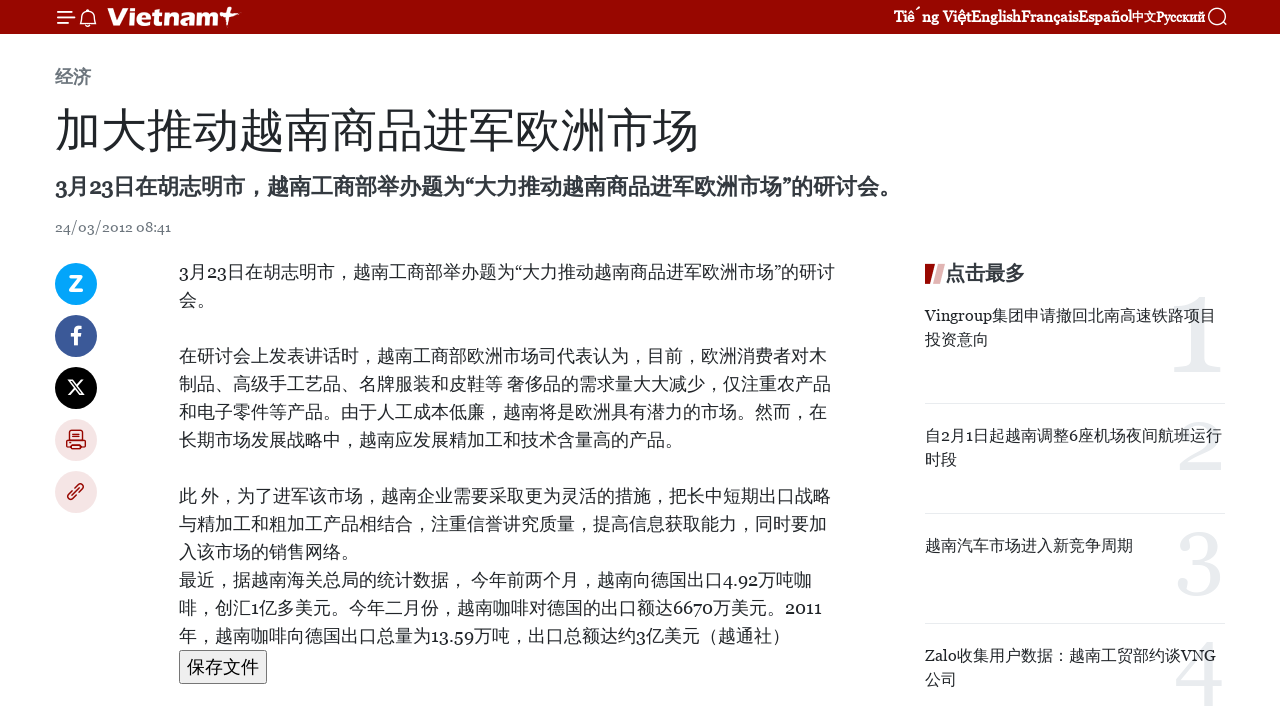

--- FILE ---
content_type: text/html;charset=utf-8
request_url: https://zh.vietnamplus.vn/article-post6338.vnp
body_size: 20535
content:
<!DOCTYPE html> <html lang="zh" class="cn"> <head> <title>加大推动越南商品进军欧洲市场 | Vietnam+ (VietnamPlus)</title> <meta name="description" content="3月23日在胡志明市，越南工商部举办题为“大力推动越南商品进军欧洲市场”的研讨会。"/> <meta name="keywords" content=""/> <meta name="news_keywords" content=""/> <meta http-equiv="Content-Type" content="text/html; charset=utf-8" /> <meta http-equiv="X-UA-Compatible" content="IE=edge"/> <meta http-equiv="refresh" content="1800" /> <meta name="revisit-after" content="1 days" /> <meta name="viewport" content="width=device-width, initial-scale=1"> <meta http-equiv="content-language" content="vi" /> <meta name="format-detection" content="telephone=no"/> <meta name="format-detection" content="address=no"/> <meta name="apple-mobile-web-app-capable" content="yes"> <meta name="apple-mobile-web-app-status-bar-style" content="black"> <meta name="apple-mobile-web-app-title" content="Vietnam+ (VietnamPlus)"/> <meta name="referrer" content="no-referrer-when-downgrade"/> <link rel="shortcut icon" href="https://media.vietnamplus.vn/assets/web/styles/img/favicon.ico" type="image/x-icon" /> <link rel="preconnect" href="https://media.vietnamplus.vn"/> <link rel="dns-prefetch" href="https://media.vietnamplus.vn"/> <link rel="preconnect" href="//www.google-analytics.com" /> <link rel="preconnect" href="//www.googletagmanager.com" /> <link rel="preconnect" href="//stc.za.zaloapp.com" /> <link rel="preconnect" href="//fonts.googleapis.com" /> <link rel="preconnect" href="//pagead2.googlesyndication.com"/> <link rel="preconnect" href="//tpc.googlesyndication.com"/> <link rel="preconnect" href="//securepubads.g.doubleclick.net"/> <link rel="preconnect" href="//accounts.google.com"/> <link rel="preconnect" href="//adservice.google.com"/> <link rel="preconnect" href="//adservice.google.com.vn"/> <link rel="preconnect" href="//www.googletagservices.com"/> <link rel="preconnect" href="//partner.googleadservices.com"/> <link rel="preconnect" href="//tpc.googlesyndication.com"/> <link rel="preconnect" href="//za.zdn.vn"/> <link rel="preconnect" href="//sp.zalo.me"/> <link rel="preconnect" href="//connect.facebook.net"/> <link rel="preconnect" href="//www.facebook.com"/> <link rel="dns-prefetch" href="//www.google-analytics.com" /> <link rel="dns-prefetch" href="//www.googletagmanager.com" /> <link rel="dns-prefetch" href="//stc.za.zaloapp.com" /> <link rel="dns-prefetch" href="//fonts.googleapis.com" /> <link rel="dns-prefetch" href="//pagead2.googlesyndication.com"/> <link rel="dns-prefetch" href="//tpc.googlesyndication.com"/> <link rel="dns-prefetch" href="//securepubads.g.doubleclick.net"/> <link rel="dns-prefetch" href="//accounts.google.com"/> <link rel="dns-prefetch" href="//adservice.google.com"/> <link rel="dns-prefetch" href="//adservice.google.com.vn"/> <link rel="dns-prefetch" href="//www.googletagservices.com"/> <link rel="dns-prefetch" href="//partner.googleadservices.com"/> <link rel="dns-prefetch" href="//tpc.googlesyndication.com"/> <link rel="dns-prefetch" href="//za.zdn.vn"/> <link rel="dns-prefetch" href="//sp.zalo.me"/> <link rel="dns-prefetch" href="//connect.facebook.net"/> <link rel="dns-prefetch" href="//www.facebook.com"/> <link rel="dns-prefetch" href="//graph.facebook.com"/> <link rel="dns-prefetch" href="//static.xx.fbcdn.net"/> <link rel="dns-prefetch" href="//staticxx.facebook.com"/> <script> var cmsConfig = { domainDesktop: 'https://zh.vietnamplus.vn', domainMobile: 'https://zh.vietnamplus.vn', domainApi: 'https://zh-api.vietnamplus.vn', domainStatic: 'https://media.vietnamplus.vn', domainLog: 'https://zh-log.vietnamplus.vn', googleAnalytics: 'G\-6R6V6RSN83', siteId: 0, pageType: 1, objectId: 6338, adsZone: 367, allowAds: true, adsLazy: true, antiAdblock: true, }; if (window.location.protocol !== 'https:' && window.location.hostname.indexOf('vietnamplus.vn') !== -1) { window.location = 'https://' + window.location.hostname + window.location.pathname + window.location.hash; } var USER_AGENT=window.navigator&&(window.navigator.userAgent||window.navigator.vendor)||window.opera||"",IS_MOBILE=/Android|webOS|iPhone|iPod|BlackBerry|Windows Phone|IEMobile|Mobile Safari|Opera Mini/i.test(USER_AGENT),IS_REDIRECT=!1;function setCookie(e,o,i){var n=new Date,i=(n.setTime(n.getTime()+24*i*60*60*1e3),"expires="+n.toUTCString());document.cookie=e+"="+o+"; "+i+";path=/;"}function getCookie(e){var o=document.cookie.indexOf(e+"="),i=o+e.length+1;return!o&&e!==document.cookie.substring(0,e.length)||-1===o?null:(-1===(e=document.cookie.indexOf(";",i))&&(e=document.cookie.length),unescape(document.cookie.substring(i,e)))}IS_MOBILE&&getCookie("isDesktop")&&(setCookie("isDesktop",1,-1),window.location=window.location.pathname.replace(".amp", ".vnp")+window.location.search,IS_REDIRECT=!0); </script> <script> if(USER_AGENT && USER_AGENT.indexOf("facebot") <= 0 && USER_AGENT.indexOf("facebookexternalhit") <= 0) { var query = ''; var hash = ''; if (window.location.search) query = window.location.search; if (window.location.hash) hash = window.location.hash; var canonicalUrl = 'https://zh.vietnamplus.vn/article-post6338.vnp' + query + hash ; var curUrl = decodeURIComponent(window.location.href); if(!location.port && canonicalUrl.startsWith("http") && curUrl != canonicalUrl){ window.location.replace(canonicalUrl); } } </script> <meta property="fb:pages" content="120834779440" /> <meta property="fb:app_id" content="1960985707489919" /> <meta name="author" content="Vietnam+ (VietnamPlus)" /> <meta name="copyright" content="Copyright © 2026 by Vietnam+ (VietnamPlus)" /> <meta name="RATING" content="GENERAL" /> <meta name="GENERATOR" content="Vietnam+ (VietnamPlus)" /> <meta content="Vietnam+ (VietnamPlus)" itemprop="sourceOrganization" name="source"/> <meta content="news" itemprop="genre" name="medium"/> <meta name="robots" content="noarchive, max-image-preview:large, index, follow" /> <meta name="GOOGLEBOT" content="noarchive, max-image-preview:large, index, follow" /> <link rel="canonical" href="https://zh.vietnamplus.vn/article-post6338.vnp" /> <meta property="og:site_name" content="Vietnam+ (VietnamPlus)"/> <meta property="og:rich_attachment" content="true"/> <meta property="og:type" content="article"/> <meta property="og:url" content="https://zh.vietnamplus.vn/article-post6338.vnp"/> <meta property="og:image" content="https://media.vietnamplus.vn/assets/web/styles/img/social-share.jpg"/> <meta property="og:image:width" content="1200"/> <meta property="og:image:height" content="630"/> <meta property="og:title" content="加大推动越南商品进军欧洲市场 "/> <meta property="og:description" content="3月23日在胡志明市，越南工商部举办题为“大力推动越南商品进军欧洲市场”的研讨会。"/> <meta name="twitter:card" value="summary"/> <meta name="twitter:url" content="https://zh.vietnamplus.vn/article-post6338.vnp"/> <meta name="twitter:title" content="加大推动越南商品进军欧洲市场 "/> <meta name="twitter:description" content="3月23日在胡志明市，越南工商部举办题为“大力推动越南商品进军欧洲市场”的研讨会。"/> <meta name="twitter:image" content="https://media.vietnamplus.vn/assets/web/styles/img/social-share.jpg"/> <meta name="twitter:site" content="@Vietnam+ (VietnamPlus)"/> <meta name="twitter:creator" content="@Vietnam+ (VietnamPlus)"/> <meta property="article:publisher" content="https://www.facebook.com/VietnamPlus" /> <meta property="article:tag" content=""/> <meta property="article:section" content="经济" /> <meta property="article:published_time" content="2012-03-24T15:41:48+0700"/> <meta property="article:modified_time" content="2012-03-24T15:41:48+0700"/> <script type="application/ld+json"> { "@context": "http://schema.org", "@type": "Organization", "name": "Vietnam+ (VietnamPlus)", "url": "https://zh.vietnamplus.vn", "logo": "https://media.vietnamplus.vn/assets/web/styles/img/logo.png", "foundingDate": "2008", "founders": [ { "@type": "Person", "name": "Thông tấn xã Việt Nam (TTXVN)" } ], "address": [ { "@type": "PostalAddress", "streetAddress": "Số 05 Lý Thường Kiệt - Hà Nội - Việt Nam", "addressLocality": "Hà Nội City", "addressRegion": "Northeast", "postalCode": "100000", "addressCountry": "VNM" } ], "contactPoint": [ { "@type": "ContactPoint", "telephone": "+84-243-941-1349", "contactType": "customer service" }, { "@type": "ContactPoint", "telephone": "+84-243-941-1348", "contactType": "customer service" } ], "sameAs": [ "https://www.facebook.com/VietnamPlus", "https://www.tiktok.com/@vietnamplus", "https://twitter.com/vietnamplus", "https://www.youtube.com/c/BaoVietnamPlus" ] } </script> <script type="application/ld+json"> { "@context" : "https://schema.org", "@type" : "WebSite", "name": "Vietnam+ (VietnamPlus)", "url": "https://zh.vietnamplus.vn", "alternateName" : "Báo điện tử VIETNAMPLUS, Cơ quan của Thông tấn xã Việt Nam (TTXVN)", "potentialAction": { "@type": "SearchAction", "target": { "@type": "EntryPoint", "urlTemplate": "https://zh.vietnamplus.vn/search/?q={search_term_string}" }, "query-input": "required name=search_term_string" } } </script> <script type="application/ld+json"> { "@context":"http://schema.org", "@type":"BreadcrumbList", "itemListElement":[ { "@type":"ListItem", "position":1, "item":{ "@id":"https://zh.vietnamplus.vn/business/", "name":"经济" } } ] } </script> <script type="application/ld+json"> { "@context": "http://schema.org", "@type": "NewsArticle", "mainEntityOfPage":{ "@type":"WebPage", "@id":"https://zh.vietnamplus.vn/article-post6338.vnp" }, "headline": "加大推动越南商品进军欧洲市场", "description": "3月23日在胡志明市，越南工商部举办题为“大力推动越南商品进军欧洲市场”的研讨会。", "image": { "@type": "ImageObject", "url": "https://media.vietnamplus.vn/assets/web/styles/img/social-share.jpg", "width" : 1200, "height" : 675 }, "datePublished": "2012-03-24T15:41:48+0700", "dateModified": "2012-03-24T15:41:48+0700", "author": { "@type": "Person", "name": "" }, "publisher": { "@type": "Organization", "name": "Vietnam+ (VietnamPlus)", "logo": { "@type": "ImageObject", "url": "https://media.vietnamplus.vn/assets/web/styles/img/logo.png" } } } </script> <link rel="preload" href="https://media.vietnamplus.vn/assets/web/styles/css/main.min-1.0.14.css" as="style"> <link rel="preload" href="https://media.vietnamplus.vn/assets/web/js/main.min-1.0.33.js" as="script"> <link rel="preload" href="https://media.vietnamplus.vn/assets/web/js/detail.min-1.0.15.js" as="script"> <link rel="preload" href="https://common.mcms.one/assets/styles/css/vietnamplus-1.0.0.css" as="style"> <link rel="stylesheet" href="https://common.mcms.one/assets/styles/css/vietnamplus-1.0.0.css"> <link id="cms-style" rel="stylesheet" href="https://media.vietnamplus.vn/assets/web/styles/css/main.min-1.0.14.css"> <script type="text/javascript"> var _metaOgUrl = 'https://zh.vietnamplus.vn/article-post6338.vnp'; var page_title = document.title; var tracked_url = window.location.pathname + window.location.search + window.location.hash; var cate_path = 'business'; if (cate_path.length > 0) { tracked_url = "/" + cate_path + tracked_url; } </script> <script async="" src="https://www.googletagmanager.com/gtag/js?id=G-6R6V6RSN83"></script> <script> window.dataLayer = window.dataLayer || []; function gtag(){dataLayer.push(arguments);} gtag('js', new Date()); gtag('config', 'G-6R6V6RSN83', {page_path: tracked_url}); </script> <script>window.dataLayer = window.dataLayer || [];dataLayer.push({'pageCategory': '/business'});</script> <script> window.dataLayer = window.dataLayer || []; dataLayer.push({ 'event': 'Pageview', 'articleId': '6338', 'articleTitle': '加大推动越南商品进军欧洲市场 ', 'articleCategory': '经济', 'articleAlowAds': true, 'articleType': 'detail', 'articlePublishDate': '2012-03-24T15:41:48+0700', 'articleThumbnail': 'https://media.vietnamplus.vn/assets/web/styles/img/social-share.jpg', 'articleShortUrl': 'https://zh.vietnamplus.vn/article-post6338.vnp', 'articleFullUrl': 'https://zh.vietnamplus.vn/article-post6338.vnp', }); </script> <script type='text/javascript'> gtag('event', 'article_page',{ 'articleId': '6338', 'articleTitle': '加大推动越南商品进军欧洲市场 ', 'articleCategory': '经济', 'articleAlowAds': true, 'articleType': 'detail', 'articlePublishDate': '2012-03-24T15:41:48+0700', 'articleThumbnail': 'https://media.vietnamplus.vn/assets/web/styles/img/social-share.jpg', 'articleShortUrl': 'https://zh.vietnamplus.vn/article-post6338.vnp', 'articleFullUrl': 'https://zh.vietnamplus.vn/article-post6338.vnp', }); </script> <script>(function(w,d,s,l,i){w[l]=w[l]||[];w[l].push({'gtm.start': new Date().getTime(),event:'gtm.js'});var f=d.getElementsByTagName(s)[0], j=d.createElement(s),dl=l!='dataLayer'?'&l='+l:'';j.async=true;j.src= 'https://www.googletagmanager.com/gtm.js?id='+i+dl;f.parentNode.insertBefore(j,f); })(window,document,'script','dataLayer','GTM-5WM58F3N');</script> <script type="text/javascript"> !function(){"use strict";function e(e){var t=!(arguments.length>1&&void 0!==arguments[1])||arguments[1],c=document.createElement("script");c.src=e,t?c.type="module":(c.async=!0,c.type="text/javascript",c.setAttribute("nomodule",""));var n=document.getElementsByTagName("script")[0];n.parentNode.insertBefore(c,n)}!function(t,c){!function(t,c,n){var a,o,r;n.accountId=c,null!==(a=t.marfeel)&&void 0!==a||(t.marfeel={}),null!==(o=(r=t.marfeel).cmd)&&void 0!==o||(r.cmd=[]),t.marfeel.config=n;var i="https://sdk.mrf.io/statics";e("".concat(i,"/marfeel-sdk.js?id=").concat(c),!0),e("".concat(i,"/marfeel-sdk.es5.js?id=").concat(c),!1)}(t,c,arguments.length>2&&void 0!==arguments[2]?arguments[2]:{})}(window,2272,{} )}(); </script> <script async src="https://sp.zalo.me/plugins/sdk.js"></script> </head> <body class="detail-page"> <div id="sdaWeb_SdaMasthead" class="rennab rennab-top" data-platform="1" data-position="Web_SdaMasthead"> </div> <header class=" site-header"> <div class="sticky"> <div class="container"> <i class="ic-menu"></i> <i class="ic-bell"></i> <div id="header-news" class="pick-news hidden" data-source="header-latest-news"></div> <a class="small-logo" href="/" title="Vietnam+ (VietnamPlus)">Vietnam+ (VietnamPlus)</a> <ul class="menu"> <li> <a href="https://www.vietnamplus.vn" title="Tiếng Việt" target="_blank">Tiếng Việt</a> </li> <li> <a href="https://en.vietnamplus.vn" title="English" target="_blank" rel="nofollow">English</a> </li> <li> <a href="https://fr.vietnamplus.vn" title="Français" target="_blank" rel="nofollow">Français</a> </li> <li> <a href="https://es.vietnamplus.vn" title="Español" target="_blank" rel="nofollow">Español</a> </li> <li> <a href="https://zh.vietnamplus.vn" title="中文" target="_blank" rel="nofollow">中文</a> </li> <li> <a href="https://ru.vietnamplus.vn" title="Русский" target="_blank" rel="nofollow">Русский</a> </li> </ul> <div class="search-wrapper"> <i class="ic-search"></i> <input type="text" class="search txtsearch" placeholder="关键词"> </div> </div> </div> </header> <div class="site-body"> <div id="sdaWeb_SdaBackground" class="rennab " data-platform="1" data-position="Web_SdaBackground"> </div> <div class="container"> <div class="breadcrumb breadcrumb-detail"> <h2 class="main"> <a href="https://zh.vietnamplus.vn/business/" title="经济" class="active">经济</a> </h2> </div> <div id="sdaWeb_SdaTop" class="rennab " data-platform="1" data-position="Web_SdaTop"> </div> <div class="article"> <h1 class="article__title cms-title "> 加大推动越南商品进军欧洲市场 </h1> <div class="article__sapo cms-desc"> 3月23日在胡志明市，越南工商部举办题为“大力推动越南商品进军欧洲市场”的研讨会。 </div> <div id="sdaWeb_SdaArticleAfterSapo" class="rennab " data-platform="1" data-position="Web_SdaArticleAfterSapo"> </div> <div class="article__meta"> <time class="time" datetime="2012-03-24T15:41:48+0700" data-time="1332578508" data-friendly="false">2012年03月24日星期六 15:41</time> <meta class="cms-date" itemprop="datePublished" content="2012-03-24T15:41:48+0700"> </div> <div class="col"> <div class="main-col content-col"> <div class="article__body zce-content-body cms-body" itemprop="articleBody"> <div class="social-pin sticky article__social"> <a href="javascript:void(0);" class="zl zalo-share-button" title="Zalo" data-href="https://zh.vietnamplus.vn/article-post6338.vnp" data-oaid="4486284411240520426" data-layout="1" data-color="blue" data-customize="true">Zalo</a> <a href="javascript:void(0);" class="item fb" data-href="https://zh.vietnamplus.vn/article-post6338.vnp" data-rel="facebook" title="Facebook">Facebook</a> <a href="javascript:void(0);" class="item tw" data-href="https://zh.vietnamplus.vn/article-post6338.vnp" data-rel="twitter" title="Twitter">Twitter</a> <a href="javascript:void(0);" class="bookmark sendbookmark hidden" onclick="ME.sendBookmark(this, 6338);" data-id="6338" title="收藏">收藏</a> <a href="javascript:void(0);" class="print sendprint" title="Print" data-href="/print-6338.html">打印</a> <a href="javascript:void(0);" class="item link" data-href="https://zh.vietnamplus.vn/article-post6338.vnp" data-rel="copy" title="Copy link">Copy link</a> </div> <div style="padding-left: 4px;"> <p>3月23日在胡志明市，越南工商部举办题为“大力推动越南商品进军欧洲市场”的研讨会。 <br><br> 在研讨会上发表讲话时，越南工商部欧洲市场司代表认为，目前，欧洲消费者对木制品、高级手工艺品、名牌服装和皮鞋等 奢侈品的需求量大大减少，仅注重农产品和电子零件等产品。由于人工成本低廉，越南将是欧洲具有潜力的市场。然而，在长期市场发展战略中，越南应发展精加工和技术含量高的产品。<br><br> 此 外，为了进军该市场，越南企业需要采取更为灵活的措施，把长中短期出口战略与精加工和粗加工产品相结合，注重信誉讲究质量，提高信息获取能力，同时要加入该市场的销售网络。</p> <p>最近，据越南海关总局的统计数据， 今年前两个月，越南向德国出口4.92万吨咖啡，创汇1亿多美元。今年二月份，越南咖啡对德国的出口额达6670万美元。2011年，越南咖啡向德国出口总量为13.59万吨，出口总额达约3亿美元（越通社）</p> <p><input name="ctl01$ctl02$btnSaves" value="保存文件" id="ctl01_ctl02_btnSaves" type="submit"></p>
</div> <div id="sdaWeb_SdaArticleAfterBody" class="rennab " data-platform="1" data-position="Web_SdaArticleAfterBody"> </div> </div> <div id="sdaWeb_SdaArticleAfterTag" class="rennab " data-platform="1" data-position="Web_SdaArticleAfterTag"> </div> <div class="wrap-social"> <div class="social-pin article__social"> <a href="javascript:void(0);" class="zl zalo-share-button" title="Zalo" data-href="https://zh.vietnamplus.vn/article-post6338.vnp" data-oaid="4486284411240520426" data-layout="1" data-color="blue" data-customize="true">Zalo</a> <a href="javascript:void(0);" class="item fb" data-href="https://zh.vietnamplus.vn/article-post6338.vnp" data-rel="facebook" title="Facebook">Facebook</a> <a href="javascript:void(0);" class="item tw" data-href="https://zh.vietnamplus.vn/article-post6338.vnp" data-rel="twitter" title="Twitter">Twitter</a> <a href="javascript:void(0);" class="bookmark sendbookmark hidden" onclick="ME.sendBookmark(this, 6338);" data-id="6338" title="收藏">收藏</a> <a href="javascript:void(0);" class="print sendprint" title="Print" data-href="/print-6338.html">打印</a> <a href="javascript:void(0);" class="item link" data-href="https://zh.vietnamplus.vn/article-post6338.vnp" data-rel="copy" title="Copy link">Copy link</a> </div> <a href="https://news.google.com/publications/CAAqBwgKMN-18wowlLWFAw?hl=vi&gl=VN&ceid=VN%3Avi" class="google-news" target="_blank" title="Google News">关注 VietnamPlus</a> </div> <div id="sdaWeb_SdaArticleAfterBody1" class="rennab " data-platform="1" data-position="Web_SdaArticleAfterBody1"> </div> <div id="sdaWeb_SdaArticleAfterBody2" class="rennab " data-platform="1" data-position="Web_SdaArticleAfterBody2"> </div> <div class="timeline secondary"> <h3 class="box-heading"> <a href="https://zh.vietnamplus.vn/business/" title="经济" class="title"> 更多 </a> </h3> <div class="box-content content-list" data-source="recommendation-367"> <article class="story" data-id="255466"> <figure class="story__thumb"> <a class="cms-link" href="https://zh.vietnamplus.vn/article-post255466.vnp" title="越南跻身中等偏上收入国家行列"> <img class="lazyload" src="[data-uri]" data-src="https://mediazh.vietnamplus.vn/images/a1ac926228b315f11a89d21ccee511979b8c39beef55592f3446a9a6ec23c33c1e0b393942c6f4e9ce377ba1fef76f60/san-xuat.jpg.webp" data-srcset="https://mediazh.vietnamplus.vn/images/a1ac926228b315f11a89d21ccee511979b8c39beef55592f3446a9a6ec23c33c1e0b393942c6f4e9ce377ba1fef76f60/san-xuat.jpg.webp 1x, https://mediazh.vietnamplus.vn/images/540fb9ae416927b01b7a6315486bb2db9b8c39beef55592f3446a9a6ec23c33c1e0b393942c6f4e9ce377ba1fef76f60/san-xuat.jpg.webp 2x" alt="越南跻身中等偏上收入国家行列。图自越通社"> <noscript><img src="https://mediazh.vietnamplus.vn/images/a1ac926228b315f11a89d21ccee511979b8c39beef55592f3446a9a6ec23c33c1e0b393942c6f4e9ce377ba1fef76f60/san-xuat.jpg.webp" srcset="https://mediazh.vietnamplus.vn/images/a1ac926228b315f11a89d21ccee511979b8c39beef55592f3446a9a6ec23c33c1e0b393942c6f4e9ce377ba1fef76f60/san-xuat.jpg.webp 1x, https://mediazh.vietnamplus.vn/images/540fb9ae416927b01b7a6315486bb2db9b8c39beef55592f3446a9a6ec23c33c1e0b393942c6f4e9ce377ba1fef76f60/san-xuat.jpg.webp 2x" alt="越南跻身中等偏上收入国家行列。图自越通社" class="image-fallback"></noscript> </a> </figure> <h2 class="story__heading" data-tracking="255466"> <a class=" cms-link" href="https://zh.vietnamplus.vn/article-post255466.vnp" title="越南跻身中等偏上收入国家行列"> 越南跻身中等偏上收入国家行列 </a> </h2> <time class="time" datetime="2026-01-21T17:31:41+0700" data-time="1768991501"> 21/01/2026 17:31 </time> <div class="story__summary story__shorten"> <p>胡志明市企业协会主席阮玉和透露，2025年越南进出口总额约达9200亿美元，同比增长17%。这一成果使越南正式跻身全球贸易规模最大的25个经济体之列。</p> </div> </article> <article class="story" data-id="255464"> <figure class="story__thumb"> <a class="cms-link" href="https://zh.vietnamplus.vn/article-post255464.vnp" title="越南创业市场步入结构性重组阶段"> <img class="lazyload" src="[data-uri]" data-src="https://mediazh.vietnamplus.vn/images/a1ac926228b315f11a89d21ccee51197723c4bc0d7ba94f69fca3227d8e6ba62c15b58f35740d778bbec9a3267ad9cf0e5dda25bf0369befcda5ca44bb39fc4b/khoi-nghie.jpg.webp" data-srcset="https://mediazh.vietnamplus.vn/images/a1ac926228b315f11a89d21ccee51197723c4bc0d7ba94f69fca3227d8e6ba62c15b58f35740d778bbec9a3267ad9cf0e5dda25bf0369befcda5ca44bb39fc4b/khoi-nghie.jpg.webp 1x, https://mediazh.vietnamplus.vn/images/540fb9ae416927b01b7a6315486bb2db723c4bc0d7ba94f69fca3227d8e6ba62c15b58f35740d778bbec9a3267ad9cf0e5dda25bf0369befcda5ca44bb39fc4b/khoi-nghie.jpg.webp 2x" alt="越南创业市场步入结构性重组阶段。图自互联网"> <noscript><img src="https://mediazh.vietnamplus.vn/images/a1ac926228b315f11a89d21ccee51197723c4bc0d7ba94f69fca3227d8e6ba62c15b58f35740d778bbec9a3267ad9cf0e5dda25bf0369befcda5ca44bb39fc4b/khoi-nghie.jpg.webp" srcset="https://mediazh.vietnamplus.vn/images/a1ac926228b315f11a89d21ccee51197723c4bc0d7ba94f69fca3227d8e6ba62c15b58f35740d778bbec9a3267ad9cf0e5dda25bf0369befcda5ca44bb39fc4b/khoi-nghie.jpg.webp 1x, https://mediazh.vietnamplus.vn/images/540fb9ae416927b01b7a6315486bb2db723c4bc0d7ba94f69fca3227d8e6ba62c15b58f35740d778bbec9a3267ad9cf0e5dda25bf0369befcda5ca44bb39fc4b/khoi-nghie.jpg.webp 2x" alt="越南创业市场步入结构性重组阶段。图自互联网" class="image-fallback"></noscript> </a> </figure> <h2 class="story__heading" data-tracking="255464"> <a class=" cms-link" href="https://zh.vietnamplus.vn/article-post255464.vnp" title="越南创业市场步入结构性重组阶段"> 越南创业市场步入结构性重组阶段 </a> </h2> <time class="time" datetime="2026-01-21T16:56:23+0700" data-time="1768989383"> 21/01/2026 16:56 </time> <div class="story__summary story__shorten"> <p>据科技投资基金 VinVentures 发布的《2025年越南科技与风险投资展望报告：重新定位新纪元增长》显示，2025年越南风险投资市场延续自2021年高点以来的下行调整趋势，整体仍处于深度回调阶段。2025年风险投资总额预计约为2.15亿美元，共完成41笔交易，同比下降约30%。</p> </div> </article> <article class="story" data-id="255456"> <figure class="story__thumb"> <a class="cms-link" href="https://zh.vietnamplus.vn/article-post255456.vnp" title="越南皮革制鞋业在加拿大的机遇探索之路"> <img class="lazyload" src="[data-uri]" data-src="https://mediazh.vietnamplus.vn/images/6ca074f0efd2ebae00b1cc4e36427193b8b87b99d7db5b585dcd8464d6135a9462e311ed52f162798ab4e9277d7b8dc2/da-giay.jpg.webp" data-srcset="https://mediazh.vietnamplus.vn/images/6ca074f0efd2ebae00b1cc4e36427193b8b87b99d7db5b585dcd8464d6135a9462e311ed52f162798ab4e9277d7b8dc2/da-giay.jpg.webp 1x, https://mediazh.vietnamplus.vn/images/f3effa3496b3f263aaf49d27349f2ae3b8b87b99d7db5b585dcd8464d6135a9462e311ed52f162798ab4e9277d7b8dc2/da-giay.jpg.webp 2x" alt="附图 图自越通社"> <noscript><img src="https://mediazh.vietnamplus.vn/images/6ca074f0efd2ebae00b1cc4e36427193b8b87b99d7db5b585dcd8464d6135a9462e311ed52f162798ab4e9277d7b8dc2/da-giay.jpg.webp" srcset="https://mediazh.vietnamplus.vn/images/6ca074f0efd2ebae00b1cc4e36427193b8b87b99d7db5b585dcd8464d6135a9462e311ed52f162798ab4e9277d7b8dc2/da-giay.jpg.webp 1x, https://mediazh.vietnamplus.vn/images/f3effa3496b3f263aaf49d27349f2ae3b8b87b99d7db5b585dcd8464d6135a9462e311ed52f162798ab4e9277d7b8dc2/da-giay.jpg.webp 2x" alt="附图 图自越通社" class="image-fallback"></noscript> </a> </figure> <h2 class="story__heading" data-tracking="255456"> <a class=" cms-link" href="https://zh.vietnamplus.vn/article-post255456.vnp" title="越南皮革制鞋业在加拿大的机遇探索之路"> 越南皮革制鞋业在加拿大的机遇探索之路 </a> </h2> <time class="time" datetime="2026-01-21T16:00:42+0700" data-time="1768986042"> 21/01/2026 16:00 </time> <div class="story__summary story__shorten"> <p>预计2025年，越南皮革制鞋出口额将达约290亿美元，其中加拿大市场占逾9亿美元。相关数据表明，在越南与加拿大同为《全面与进步跨太平洋伙伴关系协定》（CPTPP）成员的背景下，加拿大正崛起为规模可观、潜力持续扩大的重要市场。</p> </div> </article> <article class="story" data-id="255441"> <figure class="story__thumb"> <a class="cms-link" href="https://zh.vietnamplus.vn/article-post255441.vnp" title="越南与中国香港贸易关系持续向好"> <img class="lazyload" src="[data-uri]" data-src="https://mediazh.vietnamplus.vn/images/114c11e0af5e0a56e0a6008cc6bedb3e3007ed7493bd52bdf148cbcd66c17d3890a03d1f58be9cd78bfc028b23ec2e1c/hongkong.jpg.webp" data-srcset="https://mediazh.vietnamplus.vn/images/114c11e0af5e0a56e0a6008cc6bedb3e3007ed7493bd52bdf148cbcd66c17d3890a03d1f58be9cd78bfc028b23ec2e1c/hongkong.jpg.webp 1x, https://mediazh.vietnamplus.vn/images/a4f0c11fa1d98837852af5191533b51b3007ed7493bd52bdf148cbcd66c17d3890a03d1f58be9cd78bfc028b23ec2e1c/hongkong.jpg.webp 2x" alt="越南与中国香港贸易关系持续向好"> <noscript><img src="https://mediazh.vietnamplus.vn/images/114c11e0af5e0a56e0a6008cc6bedb3e3007ed7493bd52bdf148cbcd66c17d3890a03d1f58be9cd78bfc028b23ec2e1c/hongkong.jpg.webp" srcset="https://mediazh.vietnamplus.vn/images/114c11e0af5e0a56e0a6008cc6bedb3e3007ed7493bd52bdf148cbcd66c17d3890a03d1f58be9cd78bfc028b23ec2e1c/hongkong.jpg.webp 1x, https://mediazh.vietnamplus.vn/images/a4f0c11fa1d98837852af5191533b51b3007ed7493bd52bdf148cbcd66c17d3890a03d1f58be9cd78bfc028b23ec2e1c/hongkong.jpg.webp 2x" alt="越南与中国香港贸易关系持续向好" class="image-fallback"></noscript> </a> </figure> <h2 class="story__heading" data-tracking="255441"> <a class=" cms-link" href="https://zh.vietnamplus.vn/article-post255441.vnp" title="越南与中国香港贸易关系持续向好"> 越南与中国香港贸易关系持续向好 </a> </h2> <time class="time" datetime="2026-01-21T11:28:16+0700" data-time="1768969696"> 21/01/2026 11:28 </time> <div class="story__summary story__shorten"> <p>越南驻中国香港特别行政区总领事馆副总领事兼商务处首席代表武氏翠表示，步入2026年，越南商务处将继续大力推动代表团互访与企业对接活动，以促进越南与中国香港的贸易合作。</p> </div> </article> <article class="story" data-id="255416"> <figure class="story__thumb"> <a class="cms-link" href="https://zh.vietnamplus.vn/article-post255416.vnp" title="推动芹苴市与荷兰各伙伴之间的经济合作"> <img class="lazyload" src="[data-uri]" data-src="https://mediazh.vietnamplus.vn/images/[base64]/vna-potal-ubnd-thanh-pho-can-tho-lam-viec-voi-doan-tong-lanh-su-ha-lan-8540998.jpg.webp" data-srcset="https://mediazh.vietnamplus.vn/images/[base64]/vna-potal-ubnd-thanh-pho-can-tho-lam-viec-voi-doan-tong-lanh-su-ha-lan-8540998.jpg.webp 1x, https://mediazh.vietnamplus.vn/images/[base64]/vna-potal-ubnd-thanh-pho-can-tho-lam-viec-voi-doan-tong-lanh-su-ha-lan-8540998.jpg.webp 2x" alt="双方工作座谈场景。图自越通社"> <noscript><img src="https://mediazh.vietnamplus.vn/images/[base64]/vna-potal-ubnd-thanh-pho-can-tho-lam-viec-voi-doan-tong-lanh-su-ha-lan-8540998.jpg.webp" srcset="https://mediazh.vietnamplus.vn/images/[base64]/vna-potal-ubnd-thanh-pho-can-tho-lam-viec-voi-doan-tong-lanh-su-ha-lan-8540998.jpg.webp 1x, https://mediazh.vietnamplus.vn/images/[base64]/vna-potal-ubnd-thanh-pho-can-tho-lam-viec-voi-doan-tong-lanh-su-ha-lan-8540998.jpg.webp 2x" alt="双方工作座谈场景。图自越通社" class="image-fallback"></noscript> </a> </figure> <h2 class="story__heading" data-tracking="255416"> <a class=" cms-link" href="https://zh.vietnamplus.vn/article-post255416.vnp" title="推动芹苴市与荷兰各伙伴之间的经济合作"> 推动芹苴市与荷兰各伙伴之间的经济合作 </a> </h2> <time class="time" datetime="2026-01-20T22:05:30+0700" data-time="1768921530"> 20/01/2026 22:05 </time> <div class="story__summary story__shorten"> <p>1月20日，由荷兰驻胡志明市总领事拉伊莎·马尔托（Raissa Marteaux）女士率领的由科技领域龙头企业、金融机构代表以及政策制定者组成的工作代表团造访了芹苴市人民委员会并同该市领导举行工作会谈，就未来潜在的合作领域进行交流与讨论。</p> </div> </article> <div id="sdaWeb_SdaNative1" class="rennab " data-platform="1" data-position="Web_SdaNative1"> </div> <article class="story" data-id="255408"> <figure class="story__thumb"> <a class="cms-link" href="https://zh.vietnamplus.vn/article-post255408.vnp" title="越共十四大：比利时专家看好越南经济发展前景"> <img class="lazyload" src="[data-uri]" data-src="https://mediazh.vietnamplus.vn/images/[base64]/vna-potal-chuyen-gia-bi-viet-nam-can-lay-nang-suat-lam-trong-tam-tang-truong-8539432.jpg.webp" data-srcset="https://mediazh.vietnamplus.vn/images/[base64]/vna-potal-chuyen-gia-bi-viet-nam-can-lay-nang-suat-lam-trong-tam-tang-truong-8539432.jpg.webp 1x, https://mediazh.vietnamplus.vn/images/[base64]/vna-potal-chuyen-gia-bi-viet-nam-can-lay-nang-suat-lam-trong-tam-tang-truong-8539432.jpg.webp 2x" alt="比利时能源专家、布鲁塞尔工程学院（ECAM）讲师埃里克·范·瓦伦伯格。图自越通社"> <noscript><img src="https://mediazh.vietnamplus.vn/images/[base64]/vna-potal-chuyen-gia-bi-viet-nam-can-lay-nang-suat-lam-trong-tam-tang-truong-8539432.jpg.webp" srcset="https://mediazh.vietnamplus.vn/images/[base64]/vna-potal-chuyen-gia-bi-viet-nam-can-lay-nang-suat-lam-trong-tam-tang-truong-8539432.jpg.webp 1x, https://mediazh.vietnamplus.vn/images/[base64]/vna-potal-chuyen-gia-bi-viet-nam-can-lay-nang-suat-lam-trong-tam-tang-truong-8539432.jpg.webp 2x" alt="比利时能源专家、布鲁塞尔工程学院（ECAM）讲师埃里克·范·瓦伦伯格。图自越通社" class="image-fallback"></noscript> </a> </figure> <h2 class="story__heading" data-tracking="255408"> <a class=" cms-link" href="https://zh.vietnamplus.vn/article-post255408.vnp" title="越共十四大：比利时专家看好越南经济发展前景"> 越共十四大：比利时专家看好越南经济发展前景 </a> </h2> <time class="time" datetime="2026-01-20T19:49:25+0700" data-time="1768913365"> 20/01/2026 19:49 </time> <div class="story__summary story__shorten"> <p>值越南共产党第十四次全国代表大会召开之际，比利时能源专家、布鲁塞尔工程学院讲师埃里克·范·瓦伦伯格在接受越通社驻布鲁塞尔记者采访时表示，越南2026—2045年的发展目标虽具雄心，但具有现实基础。</p> </div> </article> <article class="story" data-id="255374"> <figure class="story__thumb"> <a class="cms-link" href="https://zh.vietnamplus.vn/article-post255374.vnp" title="ESG——越南电子企业融入全球供应链的新跳板"> <img class="lazyload" src="[data-uri]" data-src="https://mediazh.vietnamplus.vn/images/767632203501e16ddbb4a70747b2e3cde848ca9c8035e955c24a99615993db5981536bf7a86315984df6370b8419f6e8a0942a9a568fc9b0ca3257ded2e32d14/dn-sx-dien-tu.jpg.webp" data-srcset="https://mediazh.vietnamplus.vn/images/767632203501e16ddbb4a70747b2e3cde848ca9c8035e955c24a99615993db5981536bf7a86315984df6370b8419f6e8a0942a9a568fc9b0ca3257ded2e32d14/dn-sx-dien-tu.jpg.webp 1x, https://mediazh.vietnamplus.vn/images/3b3217d8d2ab70855329ef876287329fe848ca9c8035e955c24a99615993db5981536bf7a86315984df6370b8419f6e8a0942a9a568fc9b0ca3257ded2e32d14/dn-sx-dien-tu.jpg.webp 2x" alt="ESG——越南电子企业融入全球供应链的新跳板。图自越通社"> <noscript><img src="https://mediazh.vietnamplus.vn/images/767632203501e16ddbb4a70747b2e3cde848ca9c8035e955c24a99615993db5981536bf7a86315984df6370b8419f6e8a0942a9a568fc9b0ca3257ded2e32d14/dn-sx-dien-tu.jpg.webp" srcset="https://mediazh.vietnamplus.vn/images/767632203501e16ddbb4a70747b2e3cde848ca9c8035e955c24a99615993db5981536bf7a86315984df6370b8419f6e8a0942a9a568fc9b0ca3257ded2e32d14/dn-sx-dien-tu.jpg.webp 1x, https://mediazh.vietnamplus.vn/images/3b3217d8d2ab70855329ef876287329fe848ca9c8035e955c24a99615993db5981536bf7a86315984df6370b8419f6e8a0942a9a568fc9b0ca3257ded2e32d14/dn-sx-dien-tu.jpg.webp 2x" alt="ESG——越南电子企业融入全球供应链的新跳板。图自越通社" class="image-fallback"></noscript> </a> </figure> <h2 class="story__heading" data-tracking="255374"> <a class=" cms-link" href="https://zh.vietnamplus.vn/article-post255374.vnp" title="ESG——越南电子企业融入全球供应链的新跳板"> ESG——越南电子企业融入全球供应链的新跳板 </a> </h2> <time class="time" datetime="2026-01-20T10:58:39+0700" data-time="1768881519"> 20/01/2026 10:58 </time> <div class="story__summary story__shorten"> <p>在国际规则日益趋严的背景下，环境、社会与治理（ESG）标准正逐步成为越南电子企业融入全球供应链的“必备通行证”。顺应并满足这些新标准不仅带来严峻挑战，也同步为国内企业重塑竞争力、逐步实现产业升级并提升在价值链中的地位创造重要机遇。</p> </div> </article> <article class="story" data-id="255369"> <figure class="story__thumb"> <a class="cms-link" href="https://zh.vietnamplus.vn/article-post255369.vnp" title="政府第02/NQ-CP号决议：下大气力优化营商环境 提升国家竞争力"> <img class="lazyload" src="[data-uri]" data-src="https://mediazh.vietnamplus.vn/images/f953a5c97fc80ef61237b4736f82ef8f3bbd8b3d0e5901b7eaef0d8462201d77c67725f7cc4f6b45bb81f067f19bd9d19a1418355a2b3f7bdbb6d4468e12f5c7/fdi-hai-phong2.jpg.webp" data-srcset="https://mediazh.vietnamplus.vn/images/f953a5c97fc80ef61237b4736f82ef8f3bbd8b3d0e5901b7eaef0d8462201d77c67725f7cc4f6b45bb81f067f19bd9d19a1418355a2b3f7bdbb6d4468e12f5c7/fdi-hai-phong2.jpg.webp 1x, https://mediazh.vietnamplus.vn/images/193fd2c97a90928d6b0fc11a9bcbbd183bbd8b3d0e5901b7eaef0d8462201d77c67725f7cc4f6b45bb81f067f19bd9d19a1418355a2b3f7bdbb6d4468e12f5c7/fdi-hai-phong2.jpg.webp 2x" alt="资料图。图自越通社"> <noscript><img src="https://mediazh.vietnamplus.vn/images/f953a5c97fc80ef61237b4736f82ef8f3bbd8b3d0e5901b7eaef0d8462201d77c67725f7cc4f6b45bb81f067f19bd9d19a1418355a2b3f7bdbb6d4468e12f5c7/fdi-hai-phong2.jpg.webp" srcset="https://mediazh.vietnamplus.vn/images/f953a5c97fc80ef61237b4736f82ef8f3bbd8b3d0e5901b7eaef0d8462201d77c67725f7cc4f6b45bb81f067f19bd9d19a1418355a2b3f7bdbb6d4468e12f5c7/fdi-hai-phong2.jpg.webp 1x, https://mediazh.vietnamplus.vn/images/193fd2c97a90928d6b0fc11a9bcbbd183bbd8b3d0e5901b7eaef0d8462201d77c67725f7cc4f6b45bb81f067f19bd9d19a1418355a2b3f7bdbb6d4468e12f5c7/fdi-hai-phong2.jpg.webp 2x" alt="资料图。图自越通社" class="image-fallback"></noscript> </a> </figure> <h2 class="story__heading" data-tracking="255369"> <a class=" cms-link" href="https://zh.vietnamplus.vn/article-post255369.vnp" title="政府第02/NQ-CP号决议：下大气力优化营商环境 提升国家竞争力"> 政府第02/NQ-CP号决议：下大气力优化营商环境 提升国家竞争力 </a> </h2> <time class="time" datetime="2026-01-20T10:30:59+0700" data-time="1768879859"> 20/01/2026 10:30 </time> <div class="story__summary story__shorten"> <p>越南政府日前颁布关于2026年优化营商环境，提升国家竞争力主要任务和解决方案的第02/NQ-CP号决议。</p> </div> </article> <article class="story" data-id="255365"> <figure class="story__thumb"> <a class="cms-link" href="https://zh.vietnamplus.vn/article-post255365.vnp" title="越共十四大：芹苴—金瓯高速公路于1月19日11时全线通车"> <img class="lazyload" src="[data-uri]" data-src="https://mediazh.vietnamplus.vn/images/767632203501e16ddbb4a70747b2e3cdfd8eebc096fe6a2270a5a658e5b3c7db57d923476ba786a27cc2ade3a8008f04523f12b7b18415f5f6e3ec2a01751e47/cao-toc-221225.jpg.webp" data-srcset="https://mediazh.vietnamplus.vn/images/767632203501e16ddbb4a70747b2e3cdfd8eebc096fe6a2270a5a658e5b3c7db57d923476ba786a27cc2ade3a8008f04523f12b7b18415f5f6e3ec2a01751e47/cao-toc-221225.jpg.webp 1x, https://mediazh.vietnamplus.vn/images/3b3217d8d2ab70855329ef876287329ffd8eebc096fe6a2270a5a658e5b3c7db57d923476ba786a27cc2ade3a8008f04523f12b7b18415f5f6e3ec2a01751e47/cao-toc-221225.jpg.webp 2x" alt="芹苴—金瓯高速公路于1月19日11时全线通车。图自越通社"> <noscript><img src="https://mediazh.vietnamplus.vn/images/767632203501e16ddbb4a70747b2e3cdfd8eebc096fe6a2270a5a658e5b3c7db57d923476ba786a27cc2ade3a8008f04523f12b7b18415f5f6e3ec2a01751e47/cao-toc-221225.jpg.webp" srcset="https://mediazh.vietnamplus.vn/images/767632203501e16ddbb4a70747b2e3cdfd8eebc096fe6a2270a5a658e5b3c7db57d923476ba786a27cc2ade3a8008f04523f12b7b18415f5f6e3ec2a01751e47/cao-toc-221225.jpg.webp 1x, https://mediazh.vietnamplus.vn/images/3b3217d8d2ab70855329ef876287329ffd8eebc096fe6a2270a5a658e5b3c7db57d923476ba786a27cc2ade3a8008f04523f12b7b18415f5f6e3ec2a01751e47/cao-toc-221225.jpg.webp 2x" alt="芹苴—金瓯高速公路于1月19日11时全线通车。图自越通社" class="image-fallback"></noscript> </a> </figure> <h2 class="story__heading" data-tracking="255365"> <a class=" cms-link" href="https://zh.vietnamplus.vn/article-post255365.vnp" title="越共十四大：芹苴—金瓯高速公路于1月19日11时全线通车"> 越共十四大：芹苴—金瓯高速公路于1月19日11时全线通车 </a> </h2> <time class="time" datetime="2026-01-20T10:13:22+0700" data-time="1768878802"> 20/01/2026 10:13 </time> <div class="story__summary story__shorten"> <p>芹苴-金瓯高速公路主干线后江-金瓯段（长73.2公里）于1月19日11时正式通车。</p> </div> </article> <article class="story" data-id="255310"> <figure class="story__thumb"> <a class="cms-link" href="https://zh.vietnamplus.vn/article-post255310.vnp" title="越南大米迈向高端市场"> <img class="lazyload" src="[data-uri]" data-src="https://mediazh.vietnamplus.vn/images/679eb48c6546f3fc404123bc4d1261c16fd8e72c4d9e2c6a0cb9c733f7deb264458f5866f05202b15c881b166b866cf62d302f3badb89b4c9258fd706de4b1c8/xuat-khau-gao-1101.jpg.webp" data-srcset="https://mediazh.vietnamplus.vn/images/679eb48c6546f3fc404123bc4d1261c16fd8e72c4d9e2c6a0cb9c733f7deb264458f5866f05202b15c881b166b866cf62d302f3badb89b4c9258fd706de4b1c8/xuat-khau-gao-1101.jpg.webp 1x, https://mediazh.vietnamplus.vn/images/762cbf08a77a2359f942e7e059b995cc6fd8e72c4d9e2c6a0cb9c733f7deb264458f5866f05202b15c881b166b866cf62d302f3badb89b4c9258fd706de4b1c8/xuat-khau-gao-1101.jpg.webp 2x" alt="进入2026年，越南计划将大米出口量控制在约700万吨。图片来源：越通社"> <noscript><img src="https://mediazh.vietnamplus.vn/images/679eb48c6546f3fc404123bc4d1261c16fd8e72c4d9e2c6a0cb9c733f7deb264458f5866f05202b15c881b166b866cf62d302f3badb89b4c9258fd706de4b1c8/xuat-khau-gao-1101.jpg.webp" srcset="https://mediazh.vietnamplus.vn/images/679eb48c6546f3fc404123bc4d1261c16fd8e72c4d9e2c6a0cb9c733f7deb264458f5866f05202b15c881b166b866cf62d302f3badb89b4c9258fd706de4b1c8/xuat-khau-gao-1101.jpg.webp 1x, https://mediazh.vietnamplus.vn/images/762cbf08a77a2359f942e7e059b995cc6fd8e72c4d9e2c6a0cb9c733f7deb264458f5866f05202b15c881b166b866cf62d302f3badb89b4c9258fd706de4b1c8/xuat-khau-gao-1101.jpg.webp 2x" alt="进入2026年，越南计划将大米出口量控制在约700万吨。图片来源：越通社" class="image-fallback"></noscript> </a> </figure> <h2 class="story__heading" data-tracking="255310"> <a class=" cms-link" href="https://zh.vietnamplus.vn/article-post255310.vnp" title="越南大米迈向高端市场"> 越南大米迈向高端市场 </a> </h2> <time class="time" datetime="2026-01-20T05:17:00+0700" data-time="1768861020"> 20/01/2026 05:17 </time> <div class="story__summary story__shorten"> <p>2025年，越南大米出口量超过800万吨，出口额约41亿美元。进入2026年，越南计划将大米出口量控制在约700万吨。</p> </div> </article> <article class="story" data-id="255355"> <figure class="story__thumb"> <a class="cms-link" href="https://zh.vietnamplus.vn/article-post255355.vnp" title="越共十四大：经济发展的驱动力"> <img class="lazyload" src="[data-uri]" data-src="https://mediazh.vietnamplus.vn/images/92ec8721cc89765ba8c7de939331951d63d37239c4149bd36c51dc85044c15f85aabb9783fb2b8e1bad293a32d4a28e0e5dda25bf0369befcda5ca44bb39fc4b/kinh-te-1.jpg.webp" data-srcset="https://mediazh.vietnamplus.vn/images/92ec8721cc89765ba8c7de939331951d63d37239c4149bd36c51dc85044c15f85aabb9783fb2b8e1bad293a32d4a28e0e5dda25bf0369befcda5ca44bb39fc4b/kinh-te-1.jpg.webp 1x, https://mediazh.vietnamplus.vn/images/3d2649baf53d1acbad67c7cdb2efd84f63d37239c4149bd36c51dc85044c15f85aabb9783fb2b8e1bad293a32d4a28e0e5dda25bf0369befcda5ca44bb39fc4b/kinh-te-1.jpg.webp 2x" alt="附图 图自越通社"> <noscript><img src="https://mediazh.vietnamplus.vn/images/92ec8721cc89765ba8c7de939331951d63d37239c4149bd36c51dc85044c15f85aabb9783fb2b8e1bad293a32d4a28e0e5dda25bf0369befcda5ca44bb39fc4b/kinh-te-1.jpg.webp" srcset="https://mediazh.vietnamplus.vn/images/92ec8721cc89765ba8c7de939331951d63d37239c4149bd36c51dc85044c15f85aabb9783fb2b8e1bad293a32d4a28e0e5dda25bf0369befcda5ca44bb39fc4b/kinh-te-1.jpg.webp 1x, https://mediazh.vietnamplus.vn/images/3d2649baf53d1acbad67c7cdb2efd84f63d37239c4149bd36c51dc85044c15f85aabb9783fb2b8e1bad293a32d4a28e0e5dda25bf0369befcda5ca44bb39fc4b/kinh-te-1.jpg.webp 2x" alt="附图 图自越通社" class="image-fallback"></noscript> </a> </figure> <h2 class="story__heading" data-tracking="255355"> <a class=" cms-link" href="https://zh.vietnamplus.vn/article-post255355.vnp" title="越共十四大：经济发展的驱动力"> 越共十四大：经济发展的驱动力 </a> </h2> <time class="time" datetime="2026-01-19T22:36:13+0700" data-time="1768836973"> 19/01/2026 22:36 </time> <div class="story__summary story__shorten"> <p>越南已经为经济增长奠定了坚实基础，但要突破瓶颈，迈向快速和可持续发展的轨道，需要一个足够强劲的新“驱动力”。</p> </div> </article> <article class="story" data-id="255314"> <figure class="story__thumb"> <a class="cms-link" href="https://zh.vietnamplus.vn/article-post255314.vnp" title="自2月1日起越南调整6座机场夜间航班运行时段"> <img class="lazyload" src="[data-uri]" data-src="https://mediazh.vietnamplus.vn/images/679eb48c6546f3fc404123bc4d1261c16d058f2cf5b13d2f4d5d662bebdaa9b0cf76fdcbed800e7d7aba7b6f2409953a6088d2cb28356d19c6af834d7b6e746b/bay-dem-vna.jpg.webp" data-srcset="https://mediazh.vietnamplus.vn/images/679eb48c6546f3fc404123bc4d1261c16d058f2cf5b13d2f4d5d662bebdaa9b0cf76fdcbed800e7d7aba7b6f2409953a6088d2cb28356d19c6af834d7b6e746b/bay-dem-vna.jpg.webp 1x, https://mediazh.vietnamplus.vn/images/762cbf08a77a2359f942e7e059b995cc6d058f2cf5b13d2f4d5d662bebdaa9b0cf76fdcbed800e7d7aba7b6f2409953a6088d2cb28356d19c6af834d7b6e746b/bay-dem-vna.jpg.webp 2x" alt="自2月1日起越南调整6座机场夜间航班运行时段。图自越通社"> <noscript><img src="https://mediazh.vietnamplus.vn/images/679eb48c6546f3fc404123bc4d1261c16d058f2cf5b13d2f4d5d662bebdaa9b0cf76fdcbed800e7d7aba7b6f2409953a6088d2cb28356d19c6af834d7b6e746b/bay-dem-vna.jpg.webp" srcset="https://mediazh.vietnamplus.vn/images/679eb48c6546f3fc404123bc4d1261c16d058f2cf5b13d2f4d5d662bebdaa9b0cf76fdcbed800e7d7aba7b6f2409953a6088d2cb28356d19c6af834d7b6e746b/bay-dem-vna.jpg.webp 1x, https://mediazh.vietnamplus.vn/images/762cbf08a77a2359f942e7e059b995cc6d058f2cf5b13d2f4d5d662bebdaa9b0cf76fdcbed800e7d7aba7b6f2409953a6088d2cb28356d19c6af834d7b6e746b/bay-dem-vna.jpg.webp 2x" alt="自2月1日起越南调整6座机场夜间航班运行时段。图自越通社" class="image-fallback"></noscript> </a> </figure> <h2 class="story__heading" data-tracking="255314"> <a class=" cms-link" href="https://zh.vietnamplus.vn/article-post255314.vnp" title="自2月1日起越南调整6座机场夜间航班运行时段"> 自2月1日起越南调整6座机场夜间航班运行时段 </a> </h2> <time class="time" datetime="2026-01-19T21:43:54+0700" data-time="1768833834"> 19/01/2026 21:43 </time> <div class="story__summary story__shorten"> <p>为提升2026年丙午年春节及春季节庆运输高峰期间航空运行保障能力，满足旅客出行需求，越南民航局近日向越南机场总公司（ACV）和越南航空交通管理总公司（VATM）下发通知，决定自2026年2月1日至3月1日（当地时间），对6座机场实施夜间航班运行时段调整。</p> </div> </article> <article class="story" data-id="255330"> <figure class="story__thumb"> <a class="cms-link" href="https://zh.vietnamplus.vn/article-post255330.vnp" title="越共十四大：革新40年历程为越南稳步迈入奋发图强新纪元奠定坚实基础"> <img class="lazyload" src="[data-uri]" data-src="https://mediazh.vietnamplus.vn/images/f953a5c97fc80ef61237b4736f82ef8fd2c9d8be6de44ffafd73bfca3821dac120edb64480a1ee90d580caa5a3f6fc36/cang-bien.jpg.webp" data-srcset="https://mediazh.vietnamplus.vn/images/f953a5c97fc80ef61237b4736f82ef8fd2c9d8be6de44ffafd73bfca3821dac120edb64480a1ee90d580caa5a3f6fc36/cang-bien.jpg.webp 1x, https://mediazh.vietnamplus.vn/images/193fd2c97a90928d6b0fc11a9bcbbd18d2c9d8be6de44ffafd73bfca3821dac120edb64480a1ee90d580caa5a3f6fc36/cang-bien.jpg.webp 2x" alt="盖梅—氏威（Cái Mép – Thị Vải）港口系统内的海港。图自越通社"> <noscript><img src="https://mediazh.vietnamplus.vn/images/f953a5c97fc80ef61237b4736f82ef8fd2c9d8be6de44ffafd73bfca3821dac120edb64480a1ee90d580caa5a3f6fc36/cang-bien.jpg.webp" srcset="https://mediazh.vietnamplus.vn/images/f953a5c97fc80ef61237b4736f82ef8fd2c9d8be6de44ffafd73bfca3821dac120edb64480a1ee90d580caa5a3f6fc36/cang-bien.jpg.webp 1x, https://mediazh.vietnamplus.vn/images/193fd2c97a90928d6b0fc11a9bcbbd18d2c9d8be6de44ffafd73bfca3821dac120edb64480a1ee90d580caa5a3f6fc36/cang-bien.jpg.webp 2x" alt="盖梅—氏威（Cái Mép – Thị Vải）港口系统内的海港。图自越通社" class="image-fallback"></noscript> </a> </figure> <h2 class="story__heading" data-tracking="255330"> <a class=" cms-link" href="https://zh.vietnamplus.vn/article-post255330.vnp" title="越共十四大：革新40年历程为越南稳步迈入奋发图强新纪元奠定坚实基础"> 越共十四大：革新40年历程为越南稳步迈入奋发图强新纪元奠定坚实基础 </a> </h2> <time class="time" datetime="2026-01-19T15:45:31+0700" data-time="1768812331"> 19/01/2026 15:45 </time> <div class="story__summary story__shorten"> <p>越南推进国家革新事业40年（1986—2026）进程中取得了令人自豪的成就。这些成就为越南实现到2045年成为高收入发达国家的目标奠定重要基础。在此背景下，越南促进科技成果转化与刺激创新活力方向也与可持续发展和绿色增长目标紧密相连。</p> </div> </article> <article class="story" data-id="255320"> <figure class="story__thumb"> <a class="cms-link" href="https://zh.vietnamplus.vn/article-post255320.vnp" title="越南政府总理指定落实UKVFTA的牵头部门"> <img class="lazyload" src="[data-uri]" data-src="https://mediazh.vietnamplus.vn/images/0bb30c1d9e39d3ea5537726c1792578a829f5cf51bd440908d4b130b408ba35342d2dfa202bd95b41100647d356b6f5b1a9aa26f2ffa351df0aed6513ef20112/img-8784-20251120093012.jpg.webp" data-srcset="https://mediazh.vietnamplus.vn/images/0bb30c1d9e39d3ea5537726c1792578a829f5cf51bd440908d4b130b408ba35342d2dfa202bd95b41100647d356b6f5b1a9aa26f2ffa351df0aed6513ef20112/img-8784-20251120093012.jpg.webp 1x, https://mediazh.vietnamplus.vn/images/218ed92fadd1b92ba492abdac80757e9829f5cf51bd440908d4b130b408ba35342d2dfa202bd95b41100647d356b6f5b1a9aa26f2ffa351df0aed6513ef20112/img-8784-20251120093012.jpg.webp 2x" alt="越南工贸部总部。图自越通社"> <noscript><img src="https://mediazh.vietnamplus.vn/images/0bb30c1d9e39d3ea5537726c1792578a829f5cf51bd440908d4b130b408ba35342d2dfa202bd95b41100647d356b6f5b1a9aa26f2ffa351df0aed6513ef20112/img-8784-20251120093012.jpg.webp" srcset="https://mediazh.vietnamplus.vn/images/0bb30c1d9e39d3ea5537726c1792578a829f5cf51bd440908d4b130b408ba35342d2dfa202bd95b41100647d356b6f5b1a9aa26f2ffa351df0aed6513ef20112/img-8784-20251120093012.jpg.webp 1x, https://mediazh.vietnamplus.vn/images/218ed92fadd1b92ba492abdac80757e9829f5cf51bd440908d4b130b408ba35342d2dfa202bd95b41100647d356b6f5b1a9aa26f2ffa351df0aed6513ef20112/img-8784-20251120093012.jpg.webp 2x" alt="越南工贸部总部。图自越通社" class="image-fallback"></noscript> </a> </figure> <h2 class="story__heading" data-tracking="255320"> <a class=" cms-link" href="https://zh.vietnamplus.vn/article-post255320.vnp" title="越南政府总理指定落实UKVFTA的牵头部门"> 越南政府总理指定落实UKVFTA的牵头部门 </a> </h2> <time class="time" datetime="2026-01-19T14:25:10+0700" data-time="1768807510"> 19/01/2026 14:25 </time> <div class="story__summary story__shorten"> <p>越南政府总理近日签署第128/QĐ-TTg号决定，指定各牵头机构负责落实《越南与英国自由贸易协定》（UKVFTA）。</p> </div> </article> <article class="story" data-id="255298"> <figure class="story__thumb"> <a class="cms-link" href="https://zh.vietnamplus.vn/article-post255298.vnp" title="越共十四大： 经济外交助力拓展农产品市场"> <img class="lazyload" src="[data-uri]" data-src="https://mediazh.vietnamplus.vn/images/f953a5c97fc80ef61237b4736f82ef8f7f0eda6a71ee8b5f16ebf12c201fdc3a4e624c086c072fc7e8b13b00c603cb49d71c044191b7ec08860b7f0570dffc39/xuat-khau-gao-1101.jpg.webp" data-srcset="https://mediazh.vietnamplus.vn/images/f953a5c97fc80ef61237b4736f82ef8f7f0eda6a71ee8b5f16ebf12c201fdc3a4e624c086c072fc7e8b13b00c603cb49d71c044191b7ec08860b7f0570dffc39/xuat-khau-gao-1101.jpg.webp 1x, https://mediazh.vietnamplus.vn/images/193fd2c97a90928d6b0fc11a9bcbbd187f0eda6a71ee8b5f16ebf12c201fdc3a4e624c086c072fc7e8b13b00c603cb49d71c044191b7ec08860b7f0570dffc39/xuat-khau-gao-1101.jpg.webp 2x" alt="附图。图自越通社"> <noscript><img src="https://mediazh.vietnamplus.vn/images/f953a5c97fc80ef61237b4736f82ef8f7f0eda6a71ee8b5f16ebf12c201fdc3a4e624c086c072fc7e8b13b00c603cb49d71c044191b7ec08860b7f0570dffc39/xuat-khau-gao-1101.jpg.webp" srcset="https://mediazh.vietnamplus.vn/images/f953a5c97fc80ef61237b4736f82ef8f7f0eda6a71ee8b5f16ebf12c201fdc3a4e624c086c072fc7e8b13b00c603cb49d71c044191b7ec08860b7f0570dffc39/xuat-khau-gao-1101.jpg.webp 1x, https://mediazh.vietnamplus.vn/images/193fd2c97a90928d6b0fc11a9bcbbd187f0eda6a71ee8b5f16ebf12c201fdc3a4e624c086c072fc7e8b13b00c603cb49d71c044191b7ec08860b7f0570dffc39/xuat-khau-gao-1101.jpg.webp 2x" alt="附图。图自越通社" class="image-fallback"></noscript> </a> </figure> <h2 class="story__heading" data-tracking="255298"> <a class=" cms-link" href="https://zh.vietnamplus.vn/article-post255298.vnp" title="越共十四大： 经济外交助力拓展农产品市场"> 越共十四大： 经济外交助力拓展农产品市场 </a> </h2> <time class="time" datetime="2026-01-19T08:46:10+0700" data-time="1768787170"> 19/01/2026 08:46 </time> <div class="story__summary story__shorten"> <p>在国际贸易受到地缘政治冲突、保护主义抬头以及各类标准日益趋严等多重因素影响的背景下，越南农林水产品出口仍保持增长态势，成为一大亮点。其中，一个重要推动因素是经济外交方针的主动、务实和高效实施。</p> </div> </article> <article class="story" data-id="255288"> <figure class="story__thumb"> <a class="cms-link" href="https://zh.vietnamplus.vn/article-post255288.vnp" title="越中经贸合作将成为区域合作的典范"> <img class="lazyload" src="[data-uri]" data-src="https://mediazh.vietnamplus.vn/images/[base64]/vna-potal-hop-tac-kinh-te-thuong-mai-trung-viet-se-tro-thanh-hinh-mau-hop-tac-khu-vuc-8535351.jpg.webp" data-srcset="https://mediazh.vietnamplus.vn/images/[base64]/vna-potal-hop-tac-kinh-te-thuong-mai-trung-viet-se-tro-thanh-hinh-mau-hop-tac-khu-vuc-8535351.jpg.webp 1x, https://mediazh.vietnamplus.vn/images/[base64]/vna-potal-hop-tac-kinh-te-thuong-mai-trung-viet-se-tro-thanh-hinh-mau-hop-tac-khu-vuc-8535351.jpg.webp 2x" alt="RCEP产业合作委员会主席许宁宁接受越通社记者采访。图自越通社"> <noscript><img src="https://mediazh.vietnamplus.vn/images/[base64]/vna-potal-hop-tac-kinh-te-thuong-mai-trung-viet-se-tro-thanh-hinh-mau-hop-tac-khu-vuc-8535351.jpg.webp" srcset="https://mediazh.vietnamplus.vn/images/[base64]/vna-potal-hop-tac-kinh-te-thuong-mai-trung-viet-se-tro-thanh-hinh-mau-hop-tac-khu-vuc-8535351.jpg.webp 1x, https://mediazh.vietnamplus.vn/images/[base64]/vna-potal-hop-tac-kinh-te-thuong-mai-trung-viet-se-tro-thanh-hinh-mau-hop-tac-khu-vuc-8535351.jpg.webp 2x" alt="RCEP产业合作委员会主席许宁宁接受越通社记者采访。图自越通社" class="image-fallback"></noscript> </a> </figure> <h2 class="story__heading" data-tracking="255288"> <a class=" cms-link" href="https://zh.vietnamplus.vn/article-post255288.vnp" title="越中经贸合作将成为区域合作的典范"> 越中经贸合作将成为区域合作的典范 </a> </h2> <time class="time" datetime="2026-01-18T17:09:28+0700" data-time="1768730968"> 18/01/2026 17:09 </time> <div class="story__summary story__shorten"> <p>2025年是具有特殊意义的一年，标志着在双方积极落实高层领导人所达成的共识和共同庆祝建交75周年的背景下，越南和中国双边关系取得了长足发展。</p> </div> </article> <article class="story" data-id="255280"> <figure class="story__thumb"> <a class="cms-link" href="https://zh.vietnamplus.vn/article-post255280.vnp" title="越共十四大：河内启动数字科技综合园区项目"> <img class="lazyload" src="[data-uri]" data-src="https://mediazh.vietnamplus.vn/images/[base64]/vna-potal-khoi-cong-khu-cong-vien-cong-nghe-so-va-hon-hop-tai-phuong-tay-tuu-va-phu-dien-8533423.jpg.webp" data-srcset="https://mediazh.vietnamplus.vn/images/[base64]/vna-potal-khoi-cong-khu-cong-vien-cong-nghe-so-va-hon-hop-tai-phuong-tay-tuu-va-phu-dien-8533423.jpg.webp 1x, https://mediazh.vietnamplus.vn/images/[base64]/vna-potal-khoi-cong-khu-cong-vien-cong-nghe-so-va-hon-hop-tai-phuong-tay-tuu-va-phu-dien-8533423.jpg.webp 2x" alt="各位代表进行项目开工仪式。图片来源：越通社"> <noscript><img src="https://mediazh.vietnamplus.vn/images/[base64]/vna-potal-khoi-cong-khu-cong-vien-cong-nghe-so-va-hon-hop-tai-phuong-tay-tuu-va-phu-dien-8533423.jpg.webp" srcset="https://mediazh.vietnamplus.vn/images/[base64]/vna-potal-khoi-cong-khu-cong-vien-cong-nghe-so-va-hon-hop-tai-phuong-tay-tuu-va-phu-dien-8533423.jpg.webp 1x, https://mediazh.vietnamplus.vn/images/[base64]/vna-potal-khoi-cong-khu-cong-vien-cong-nghe-so-va-hon-hop-tai-phuong-tay-tuu-va-phu-dien-8533423.jpg.webp 2x" alt="各位代表进行项目开工仪式。图片来源：越通社" class="image-fallback"></noscript> </a> </figure> <h2 class="story__heading" data-tracking="255280"> <a class=" cms-link" href="https://zh.vietnamplus.vn/article-post255280.vnp" title="越共十四大：河内启动数字科技综合园区项目"> 越共十四大：河内启动数字科技综合园区项目 </a> </h2> <time class="time" datetime="2026-01-18T15:13:35+0700" data-time="1768724015"> 18/01/2026 15:13 </time> <div class="story__summary story__shorten"> <p>16日，在喜迎越南共产党第十四次全国代表大会的氛围中，河内市人民委员会与FPT集团联合举行了地处西就和富演两个坊的数字科技综合园区项目开工仪式。</p> </div> </article> <article class="story" data-id="255204"> <figure class="story__thumb"> <a class="cms-link" href="https://zh.vietnamplus.vn/article-post255204.vnp" title="胡志明市OCOP产品以绿色和可持续发展为核心价值"> <img class="lazyload" src="[data-uri]" data-src="https://mediazh.vietnamplus.vn/images/0bb30c1d9e39d3ea5537726c1792578a1a082646f7c55f811c9199e4629b7b1dc8d7ec6c67a458dbe6264419e6d9a522db8c0ea3cc876c7359009bd8b729e08c/hoi-cho-mua-thu-ocop.jpg.webp" data-srcset="https://mediazh.vietnamplus.vn/images/0bb30c1d9e39d3ea5537726c1792578a1a082646f7c55f811c9199e4629b7b1dc8d7ec6c67a458dbe6264419e6d9a522db8c0ea3cc876c7359009bd8b729e08c/hoi-cho-mua-thu-ocop.jpg.webp 1x, https://mediazh.vietnamplus.vn/images/218ed92fadd1b92ba492abdac80757e91a082646f7c55f811c9199e4629b7b1dc8d7ec6c67a458dbe6264419e6d9a522db8c0ea3cc876c7359009bd8b729e08c/hoi-cho-mua-thu-ocop.jpg.webp 2x" alt="消费者在选购产品时，越来越关注 OCOP 标识、溯源信息、保质期以及食品安全认证。图自越通社"> <noscript><img src="https://mediazh.vietnamplus.vn/images/0bb30c1d9e39d3ea5537726c1792578a1a082646f7c55f811c9199e4629b7b1dc8d7ec6c67a458dbe6264419e6d9a522db8c0ea3cc876c7359009bd8b729e08c/hoi-cho-mua-thu-ocop.jpg.webp" srcset="https://mediazh.vietnamplus.vn/images/0bb30c1d9e39d3ea5537726c1792578a1a082646f7c55f811c9199e4629b7b1dc8d7ec6c67a458dbe6264419e6d9a522db8c0ea3cc876c7359009bd8b729e08c/hoi-cho-mua-thu-ocop.jpg.webp 1x, https://mediazh.vietnamplus.vn/images/218ed92fadd1b92ba492abdac80757e91a082646f7c55f811c9199e4629b7b1dc8d7ec6c67a458dbe6264419e6d9a522db8c0ea3cc876c7359009bd8b729e08c/hoi-cho-mua-thu-ocop.jpg.webp 2x" alt="消费者在选购产品时，越来越关注 OCOP 标识、溯源信息、保质期以及食品安全认证。图自越通社" class="image-fallback"></noscript> </a> </figure> <h2 class="story__heading" data-tracking="255204"> <a class=" cms-link" href="https://zh.vietnamplus.vn/article-post255204.vnp" title="胡志明市OCOP产品以绿色和可持续发展为核心价值"> 胡志明市OCOP产品以绿色和可持续发展为核心价值 </a> </h2> <time class="time" datetime="2026-01-18T14:00:00+0700" data-time="1768719600"> 18/01/2026 14:00 </time> <div class="story__summary story__shorten"> <p>经过7年多的实施，胡志明市“一乡一品”（OCOP）计划正由“量的扩展”加快向“质的提升”转变。以“绿色”和“可持续”为核心价值导向，胡志明市正着力推动 OCOP 产品突破单一地方特产的局限，打造具备走向国际市场竞争力的品牌。</p> </div> </article> <article class="story" data-id="255221"> <figure class="story__thumb"> <a class="cms-link" href="https://zh.vietnamplus.vn/article-post255221.vnp" title="激发文旅经济活力"> <img class="lazyload" src="[data-uri]" data-src="https://mediazh.vietnamplus.vn/images/92ec8721cc89765ba8c7de939331951d57b06da11f102cef94a60721ed563ba5b1b769b00705a00083d2ccdcf05ee4fd/image.jpg.webp" data-srcset="https://mediazh.vietnamplus.vn/images/92ec8721cc89765ba8c7de939331951d57b06da11f102cef94a60721ed563ba5b1b769b00705a00083d2ccdcf05ee4fd/image.jpg.webp 1x, https://mediazh.vietnamplus.vn/images/3d2649baf53d1acbad67c7cdb2efd84f57b06da11f102cef94a60721ed563ba5b1b769b00705a00083d2ccdcf05ee4fd/image.jpg.webp 2x" alt="游客体验文庙-国子监夜游之旅。图自人民报"> <noscript><img src="https://mediazh.vietnamplus.vn/images/92ec8721cc89765ba8c7de939331951d57b06da11f102cef94a60721ed563ba5b1b769b00705a00083d2ccdcf05ee4fd/image.jpg.webp" srcset="https://mediazh.vietnamplus.vn/images/92ec8721cc89765ba8c7de939331951d57b06da11f102cef94a60721ed563ba5b1b769b00705a00083d2ccdcf05ee4fd/image.jpg.webp 1x, https://mediazh.vietnamplus.vn/images/3d2649baf53d1acbad67c7cdb2efd84f57b06da11f102cef94a60721ed563ba5b1b769b00705a00083d2ccdcf05ee4fd/image.jpg.webp 2x" alt="游客体验文庙-国子监夜游之旅。图自人民报" class="image-fallback"></noscript> </a> </figure> <h2 class="story__heading" data-tracking="255221"> <a class=" cms-link" href="https://zh.vietnamplus.vn/article-post255221.vnp" title="激发文旅经济活力"> 激发文旅经济活力 </a> </h2> <time class="time" datetime="2026-01-18T10:00:00+0700" data-time="1768705200"> 18/01/2026 10:00 </time> <div class="story__summary story__shorten"> <p>从遗产资源中，许多地方已开发和发展文化旅游、服务业和创意产业，带来了经济利益。遗产正转化为活跃的发展资源，推动可持续增长。</p> </div> </article> <article class="story" data-id="255270"> <figure class="story__thumb"> <a class="cms-link" href="https://zh.vietnamplus.vn/article-post255270.vnp" title="越共十四大：越南以坚实的增长基础迈入新发展阶段"> <img class="lazyload" src="[data-uri]" data-src="https://mediazh.vietnamplus.vn/images/[base64]/vna-potal-cong-ty-tan-de-xuat-khau-hon-12-trieu-san-pham-moi-nam-7880243.jpg.webp" data-srcset="https://mediazh.vietnamplus.vn/images/[base64]/vna-potal-cong-ty-tan-de-xuat-khau-hon-12-trieu-san-pham-moi-nam-7880243.jpg.webp 1x, https://mediazh.vietnamplus.vn/images/[base64]/vna-potal-cong-ty-tan-de-xuat-khau-hon-12-trieu-san-pham-moi-nam-7880243.jpg.webp 2x" alt="2025年越南国内生产总值（GDP）增速约为8%。图自越通社"> <noscript><img src="https://mediazh.vietnamplus.vn/images/[base64]/vna-potal-cong-ty-tan-de-xuat-khau-hon-12-trieu-san-pham-moi-nam-7880243.jpg.webp" srcset="https://mediazh.vietnamplus.vn/images/[base64]/vna-potal-cong-ty-tan-de-xuat-khau-hon-12-trieu-san-pham-moi-nam-7880243.jpg.webp 1x, https://mediazh.vietnamplus.vn/images/[base64]/vna-potal-cong-ty-tan-de-xuat-khau-hon-12-trieu-san-pham-moi-nam-7880243.jpg.webp 2x" alt="2025年越南国内生产总值（GDP）增速约为8%。图自越通社" class="image-fallback"></noscript> </a> </figure> <h2 class="story__heading" data-tracking="255270"> <a class=" cms-link" href="https://zh.vietnamplus.vn/article-post255270.vnp" title="越共十四大：越南以坚实的增长基础迈入新发展阶段"> 越共十四大：越南以坚实的增长基础迈入新发展阶段 </a> </h2> <time class="time" datetime="2026-01-17T19:12:39+0700" data-time="1768651959"> 17/01/2026 19:12 </time> <div class="story__summary story__shorten"> <p>在越南共产党第十四次全国代表大会召开前夕，美国大学国际关系学院全球外交与安全政策系主任派珀·坎贝尔在接受越通社采访时高度评价越南近年来取得的经济增长成就和不断提升的国际声誉。</p> </div> </article> </div> <button type="button" class="more-news control__loadmore" data-page="1" data-zone="367" data-type="zone" data-layout="recommend">下载更多</button> </div> </div> <div class="sub-col sidebar-right"> <div id="sidebar-top-1"> <div id="sdaWeb_SdaRightTop1" class="rennab " data-platform="1" data-position="Web_SdaRightTop1"> </div> <div id="sdaWeb_SdaRightTop2" class="rennab " data-platform="1" data-position="Web_SdaRightTop2"> </div> <div class="most-viewed fyi-position"> <h3 class="box-heading"> <a class="title" href="/mostread.vnp" title="点击最多">点击最多</a> </h3> <div class="box-content" data-source="mostread-news"> <article class="story"> <h2 class="story__heading" data-tracking="254214"> <a class=" cms-link" href="https://zh.vietnamplus.vn/article-post254214.vnp" title="Vingroup集团申请撤回北南高速铁路项目投资意向"> Vingroup集团申请撤回北南高速铁路项目投资意向 </a> </h2> </article> <article class="story"> <h2 class="story__heading" data-tracking="255314"> <a class=" cms-link" href="https://zh.vietnamplus.vn/article-post255314.vnp" title="自2月1日起越南调整6座机场夜间航班运行时段"> 自2月1日起越南调整6座机场夜间航班运行时段 </a> </h2> </article> <article class="story"> <h2 class="story__heading" data-tracking="254524"> <a class=" cms-link" href="https://zh.vietnamplus.vn/article-post254524.vnp" title="越南汽车市场进入新竞争周期"> 越南汽车市场进入新竞争周期 </a> </h2> </article> <article class="story"> <h2 class="story__heading" data-tracking="254412"> <a class=" cms-link" href="https://zh.vietnamplus.vn/article-post254412.vnp" title="Zalo收集用户数据：越南工贸部约谈VNG公司"> Zalo收集用户数据：越南工贸部约谈VNG公司 </a> </h2> </article> <article class="story"> <h2 class="story__heading" data-tracking="254254"> <a class=" cms-link" href="https://zh.vietnamplus.vn/article-post254254.vnp" title="越南数百万人将获减税"> 越南数百万人将获减税 </a> </h2> </article> </div> </div> <div id="sdaWeb_SdaRight1" class="rennab " data-platform="1" data-position="Web_SdaRight1"> </div> <div class="box-infographic fyi-position"> <h3 class="box-heading"> <a class="title" href="https://zh.vietnamplus.vn/infographics/" title=" 图表新闻"> 图表新闻 </a> </h3> <div class="box-content" data-source="zone-box-388"> <article class="story"> <figure class="story__thumb"> <a class="cms-link" href="https://zh.vietnamplus.vn/article-post255384.vnp" title="越共中央政治局关于发展国有经济的5项指导原则"> <img class="lazyload" src="[data-uri]" data-src="https://mediazh.vietnamplus.vn/images/05d33f405cf2473d6604e666df8c231ff932ba8349cc0d8602a51cbd71ee4a14251e295b18033fd17d5209d1f0f14e286a0d1d8650592973dd3822112dddf147d71c044191b7ec08860b7f0570dffc39/che1bb88-c490e1baa0o-kinh-te1babe.jpg.webp" data-srcset="https://mediazh.vietnamplus.vn/images/05d33f405cf2473d6604e666df8c231ff932ba8349cc0d8602a51cbd71ee4a14251e295b18033fd17d5209d1f0f14e286a0d1d8650592973dd3822112dddf147d71c044191b7ec08860b7f0570dffc39/che1bb88-c490e1baa0o-kinh-te1babe.jpg.webp 1x, https://mediazh.vietnamplus.vn/images/9d49fd8356ef0b44cec1265b96a96663f932ba8349cc0d8602a51cbd71ee4a14251e295b18033fd17d5209d1f0f14e286a0d1d8650592973dd3822112dddf147d71c044191b7ec08860b7f0570dffc39/che1bb88-c490e1baa0o-kinh-te1babe.jpg.webp 2x" alt="越共中央政治局关于发展国有经济的5项指导原则"> <noscript><img src="https://mediazh.vietnamplus.vn/images/05d33f405cf2473d6604e666df8c231ff932ba8349cc0d8602a51cbd71ee4a14251e295b18033fd17d5209d1f0f14e286a0d1d8650592973dd3822112dddf147d71c044191b7ec08860b7f0570dffc39/che1bb88-c490e1baa0o-kinh-te1babe.jpg.webp" srcset="https://mediazh.vietnamplus.vn/images/05d33f405cf2473d6604e666df8c231ff932ba8349cc0d8602a51cbd71ee4a14251e295b18033fd17d5209d1f0f14e286a0d1d8650592973dd3822112dddf147d71c044191b7ec08860b7f0570dffc39/che1bb88-c490e1baa0o-kinh-te1babe.jpg.webp 1x, https://mediazh.vietnamplus.vn/images/9d49fd8356ef0b44cec1265b96a96663f932ba8349cc0d8602a51cbd71ee4a14251e295b18033fd17d5209d1f0f14e286a0d1d8650592973dd3822112dddf147d71c044191b7ec08860b7f0570dffc39/che1bb88-c490e1baa0o-kinh-te1babe.jpg.webp 2x" alt="越共中央政治局关于发展国有经济的5项指导原则" class="image-fallback"></noscript> </a> </figure> <h2 class="story__heading" data-tracking="255384"> <a class=" cms-link" href="https://zh.vietnamplus.vn/article-post255384.vnp" title="越共中央政治局关于发展国有经济的5项指导原则"> <i class="ic-infographic"></i> 越共中央政治局关于发展国有经济的5项指导原则 </a> </h2> <time class="time" datetime="2026-01-21T08:00:00+0700" data-time="1768957200"> 21/01/2026 08:00 </time> </article> </div> </div> <div id="sdaWeb_SdaRight2" class="rennab " data-platform="1" data-position="Web_SdaRight2"> </div> <div class="box-podcast fyi-position"> <h3 class="box-heading"> <a class="title" href="https://zh.vietnamplus.vn/podcast/" title=" 播客"> 播客 </a> </h3> <div class="box-content" data-source="zone-box-387"> <article class="story"> <figure class="story__thumb"> <a class="cms-link" href="https://zh.vietnamplus.vn/article-post255226.vnp" title="听完这期播客，你会想吃越南米粉，也想去越南旅行"> <img class="lazyload" src="[data-uri]" data-src="https://mediazh.vietnamplus.vn/images/56cca01a5a41bc011cb3d0353a95560f3c7d3d4cdc88b6c339facaa216ff2088d5cc8ca472db77b2851f1c8278d3408da4c2fa51b983af0b6643f9d01d65a7593271c9c80d9010e373276450e3142b9324dad46ebdeecd54c426783cef9b9be1/z4973874897101-47aa1ecf4e523a2f7d3358b8b95e85eb-7816.jpg.webp" data-srcset="https://mediazh.vietnamplus.vn/images/56cca01a5a41bc011cb3d0353a95560f3c7d3d4cdc88b6c339facaa216ff2088d5cc8ca472db77b2851f1c8278d3408da4c2fa51b983af0b6643f9d01d65a7593271c9c80d9010e373276450e3142b9324dad46ebdeecd54c426783cef9b9be1/z4973874897101-47aa1ecf4e523a2f7d3358b8b95e85eb-7816.jpg.webp 1x, https://mediazh.vietnamplus.vn/images/289d0eda923ba76dc1adc4819b9ab0273c7d3d4cdc88b6c339facaa216ff2088d5cc8ca472db77b2851f1c8278d3408da4c2fa51b983af0b6643f9d01d65a7593271c9c80d9010e373276450e3142b9324dad46ebdeecd54c426783cef9b9be1/z4973874897101-47aa1ecf4e523a2f7d3358b8b95e85eb-7816.jpg.webp 2x" alt="听完这期播客，你会想吃越南米粉，也想去越南旅行"> <noscript><img src="https://mediazh.vietnamplus.vn/images/56cca01a5a41bc011cb3d0353a95560f3c7d3d4cdc88b6c339facaa216ff2088d5cc8ca472db77b2851f1c8278d3408da4c2fa51b983af0b6643f9d01d65a7593271c9c80d9010e373276450e3142b9324dad46ebdeecd54c426783cef9b9be1/z4973874897101-47aa1ecf4e523a2f7d3358b8b95e85eb-7816.jpg.webp" srcset="https://mediazh.vietnamplus.vn/images/56cca01a5a41bc011cb3d0353a95560f3c7d3d4cdc88b6c339facaa216ff2088d5cc8ca472db77b2851f1c8278d3408da4c2fa51b983af0b6643f9d01d65a7593271c9c80d9010e373276450e3142b9324dad46ebdeecd54c426783cef9b9be1/z4973874897101-47aa1ecf4e523a2f7d3358b8b95e85eb-7816.jpg.webp 1x, https://mediazh.vietnamplus.vn/images/289d0eda923ba76dc1adc4819b9ab0273c7d3d4cdc88b6c339facaa216ff2088d5cc8ca472db77b2851f1c8278d3408da4c2fa51b983af0b6643f9d01d65a7593271c9c80d9010e373276450e3142b9324dad46ebdeecd54c426783cef9b9be1/z4973874897101-47aa1ecf4e523a2f7d3358b8b95e85eb-7816.jpg.webp 2x" alt="听完这期播客，你会想吃越南米粉，也想去越南旅行" class="image-fallback"></noscript> </a> </figure> <h2 class="story__heading" data-tracking="255226"> <a class=" cms-link" href="https://zh.vietnamplus.vn/article-post255226.vnp" title="听完这期播客，你会想吃越南米粉，也想去越南旅行"> 听完这期播客，你会想吃越南米粉，也想去越南旅行 </a> </h2> <div class="story__meta"> <a class="link cms-link" href="https://zh.vietnamplus.vn/article-post255226.vnp" title="听完这期播客，你会想吃越南米粉，也想去越南旅行"> 收听 </a> </div> </article> <article class="story"> <figure class="story__thumb"> <a class="cms-link" href="https://zh.vietnamplus.vn/article-post255146.vnp" title="一周要闻：越共十四大筹备工作就绪 "> <img class="lazyload" src="[data-uri]" data-src="https://mediazh.vietnamplus.vn/images/[base64]/tran-cam-tu-14012026-05-1768375185361-176837518646224264541.jpg.webp" data-srcset="https://mediazh.vietnamplus.vn/images/[base64]/tran-cam-tu-14012026-05-1768375185361-176837518646224264541.jpg.webp 1x, https://mediazh.vietnamplus.vn/images/[base64]/tran-cam-tu-14012026-05-1768375185361-176837518646224264541.jpg.webp 2x" alt="一周要闻：越共十四大筹备工作就绪 "> <noscript><img src="https://mediazh.vietnamplus.vn/images/[base64]/tran-cam-tu-14012026-05-1768375185361-176837518646224264541.jpg.webp" srcset="https://mediazh.vietnamplus.vn/images/[base64]/tran-cam-tu-14012026-05-1768375185361-176837518646224264541.jpg.webp 1x, https://mediazh.vietnamplus.vn/images/[base64]/tran-cam-tu-14012026-05-1768375185361-176837518646224264541.jpg.webp 2x" alt="一周要闻：越共十四大筹备工作就绪 " class="image-fallback"></noscript> </a> </figure> <h2 class="story__heading" data-tracking="255146"> <a class=" cms-link" href="https://zh.vietnamplus.vn/article-post255146.vnp" title="一周要闻：越共十四大筹备工作就绪 "> 一周要闻：越共十四大筹备工作就绪 </a> </h2> <div class="story__meta"> <a class="link cms-link" href="https://zh.vietnamplus.vn/article-post255146.vnp" title="一周要闻：越共十四大筹备工作就绪 "> 收听 </a> </div> </article> <article class="story"> <figure class="story__thumb"> <a class="cms-link" href="https://zh.vietnamplus.vn/article-post254785.vnp" title="一周要闻：2025年中越班列发送出口货物达3.7万标箱 创历史新高"> <img class="lazyload" src="[data-uri]" data-src="https://mediazh.vietnamplus.vn/images/c7791dcb50546862cf53b3eed17c7171f61253d2d3a51d3b62ce1abc5c4df95045cf9a40d34397ec68a6c4a88fe8944c/duong-sat.jpg.webp" data-srcset="https://mediazh.vietnamplus.vn/images/c7791dcb50546862cf53b3eed17c7171f61253d2d3a51d3b62ce1abc5c4df95045cf9a40d34397ec68a6c4a88fe8944c/duong-sat.jpg.webp 1x, https://mediazh.vietnamplus.vn/images/f0c9e1c591b5ed0201dcd0bbd3dd5060f61253d2d3a51d3b62ce1abc5c4df95045cf9a40d34397ec68a6c4a88fe8944c/duong-sat.jpg.webp 2x" alt="一周要闻：2025年中越班列发送出口货物达3.7万标箱 创历史新高"> <noscript><img src="https://mediazh.vietnamplus.vn/images/c7791dcb50546862cf53b3eed17c7171f61253d2d3a51d3b62ce1abc5c4df95045cf9a40d34397ec68a6c4a88fe8944c/duong-sat.jpg.webp" srcset="https://mediazh.vietnamplus.vn/images/c7791dcb50546862cf53b3eed17c7171f61253d2d3a51d3b62ce1abc5c4df95045cf9a40d34397ec68a6c4a88fe8944c/duong-sat.jpg.webp 1x, https://mediazh.vietnamplus.vn/images/f0c9e1c591b5ed0201dcd0bbd3dd5060f61253d2d3a51d3b62ce1abc5c4df95045cf9a40d34397ec68a6c4a88fe8944c/duong-sat.jpg.webp 2x" alt="一周要闻：2025年中越班列发送出口货物达3.7万标箱 创历史新高" class="image-fallback"></noscript> </a> </figure> <h2 class="story__heading" data-tracking="254785"> <a class=" cms-link" href="https://zh.vietnamplus.vn/article-post254785.vnp" title="一周要闻：2025年中越班列发送出口货物达3.7万标箱 创历史新高"> 一周要闻：2025年中越班列发送出口货物达3.7万标箱 创历史新高 </a> </h2> <div class="story__meta"> <a class="link cms-link" href="https://zh.vietnamplus.vn/article-post254785.vnp" title="一周要闻：2025年中越班列发送出口货物达3.7万标箱 创历史新高"> 收听 </a> </div> </article> </div> </div> <div id="sdaWeb_SdaRight3" class="rennab " data-platform="1" data-position="Web_SdaRight3"> </div> </div><div id="sidebar-sticky-1"> <div id="sdaWeb_SdaRightSticky" class="rennab " data-platform="1" data-position="Web_SdaRightSticky"> </div> </div> </div> </div> </div> <div id="sdaWeb_SdaBottom" class="rennab " data-platform="1" data-position="Web_SdaBottom"> </div> </div> </div> <div class="back-to-top"></div> <footer class="site-footer"> <div class="networks"> <div class="swiper"> <div class="swiper-wrapper"> <a class="swiper-slide item" href="https://vnanet.vn/" target="_blank" title="TTXVN" rel="nofollow"> <img src="https://mediazh.vietnamplus.vn/images/103b454ef020fa1d8e50d546fec35e7b34ee4a6292b485c7c6c786656d43436fdd33e9b3f1d69882e05c14df1ce66dcc523f12b7b18415f5f6e3ec2a01751e47/logo-1-ttx-2204.png.webp" alt="TTXVN"/> </a> <a class="swiper-slide item" href="https://vnews.gov.vn/" target="_blank" title="VNews" rel="nofollow"> <img src="https://mediazh.vietnamplus.vn/images/103b454ef020fa1d8e50d546fec35e7b34ee4a6292b485c7c6c786656d43436f9d3cbbb0242909521b32397a867a6ff3aea2ba9a5d626baadbcbeb1853e0fb3b/logo-9-vnews-8133.png.webp" alt="VNews"/> </a> <a class="swiper-slide item" href="https://baotintuc.vn/" target="_blank" title="Tin tức" rel="nofollow"> <img src="https://mediazh.vietnamplus.vn/images/103b454ef020fa1d8e50d546fec35e7b34ee4a6292b485c7c6c786656d43436f2eee502998254586161652b15dcba3fba0942a9a568fc9b0ca3257ded2e32d14/logo-2-tt-8637.png.webp" alt="Tin tức"/> </a> <a class="swiper-slide item" href="https://bnews.vn/" target="_blank" title="BNews" rel="nofollow"> <img src="https://mediazh.vietnamplus.vn/images/103b454ef020fa1d8e50d546fec35e7b34ee4a6292b485c7c6c786656d43436f9fe8c1adec95bf477d9ad5b6c0aa2250ffde09edae4412d860da00673a8d344a/logo-4-bnews-2071.jpg.webp" alt="BNews"/> </a> <a class="swiper-slide item" href="http://bizhub.vn/" target="_blank" title="Bizhub" rel="nofollow"> <img src="https://mediazh.vietnamplus.vn/images/103b454ef020fa1d8e50d546fec35e7b34ee4a6292b485c7c6c786656d43436f1a78851a032949bc59a25438ecee794f00338ac950c5165a918a659a65ff01a5/logo-5-bizhub-8134.png.webp" alt="Bizhub"/> </a> <a class="swiper-slide item" href="https://vietnamnews.vn/" target="_blank" title="VNS" rel="nofollow"> <img src="https://mediazh.vietnamplus.vn/images/103b454ef020fa1d8e50d546fec35e7b34ee4a6292b485c7c6c786656d43436f93f1957aa0708f934d274f485584a3ba523f12b7b18415f5f6e3ec2a01751e47/logo-6-vns-6119.png.webp" alt="VNS"/> </a> <a class="swiper-slide item" href="https://lecourrier.vn/" target="_blank" title="CVN" rel="nofollow"> <img src="https://mediazh.vietnamplus.vn/images/103b454ef020fa1d8e50d546fec35e7b34ee4a6292b485c7c6c786656d43436fc398135807d966ee6d6dfa0eed1f73d0523f12b7b18415f5f6e3ec2a01751e47/logo-7-cvn-8513.png.webp" alt="CVN"/> </a> <a class="swiper-slide item" href="https://dantocmiennui.vn/" target="_blank" title="DTMN" rel="nofollow"> <img src="https://mediazh.vietnamplus.vn/images/103b454ef020fa1d8e50d546fec35e7b34ee4a6292b485c7c6c786656d43436f1825dd55edf20c79dc4eb6b576f8100c70b854b9814510c55d1723551286b6a3/logo-3-dtmn-3738.png.webp" alt="DTMN"/> </a> <a class="swiper-slide item" href="https://vietnam.vnanet.vn/vietnamese/" target="_blank" title="Báo ảnh" rel="nofollow"> <img src="https://mediazh.vietnamplus.vn/images/103b454ef020fa1d8e50d546fec35e7b34ee4a6292b485c7c6c786656d43436f80f0f877d1637058d56d2e32fbc07f47a0942a9a568fc9b0ca3257ded2e32d14/logo-8-ba-9906.png.webp" alt="Báo ảnh"/> </a> <a class="swiper-slide item" href="https://happyvietnam.vnanet.vn/en" target="_blank" title="HappyVN" rel="nofollow"> <img src="https://mediazh.vietnamplus.vn/images/103b454ef020fa1d8e50d546fec35e7bd65e7e89c8126fc98707d581d94bc8088a07950c7070f19e9de14230677be4689a1418355a2b3f7bdbb6d4468e12f5c7/happyvn-5389.png.webp" alt="HappyVN"/> </a> </div> </div> </div> <div class="container"> <div class="content"> <a href="https://zh.vietnamplus.vn" class="logo" title="Vietnam+ (VietnamPlus)">Vietnam+ (VietnamPlus)</a> <p class="upper">主管部门：越南通讯社</p>
<p>网站总编辑：陈进笋</p> </div> <div class="info"> <ul class="menu"> <li> <a href="#" title="知识产权">知识产权</a> </li> <li> <a href="#" title="使用条款">使用条款</a> </li> <li> <a href="/rss.html" title="RSS">RSS</a> </li> <li> <a href="#" title="支持">支持</a> </li> <li> <a href="#" title="语言">语言</a> </li> <li> <a href="/gioi-thieu.vnp" title="VNA">VNA</a> </li> <li> <a href="#" title="新闻服务">新闻服务</a> </li> <li> <a href="#" title="广告">广告</a> </li> <li> <a href="#" title="联系">联系</a> </li> </ul> <p>许可证号：信息与通信部2008年9月11日颁发的1374/GP-BTTTT。</p>
<p>电话：(024) 39411349 - (024) 39411348，传真：(024) 39411348</p>
<p>电子邮件：<a href="mailto:vietnamplus@vnanet.vn" title="Email">vietnamplus@vnanet.vn</a></p>
<p>©版权属于VietnamPlus、越通社。 未经书面同意，禁止任何形式的复制与转载。</p> </div> </div> </footer> <div class="navigation"> <ul class="menu"> <li> <a href="/" class="" title="主页">主页</a> </li> <li> <a class="" href="https://zh.vietnamplus.vn/politics/" title="时政">时政</a> </li> <li> <a class="" href="https://zh.vietnamplus.vn/op-ed/" title="时评">时评</a> </li> <li> <a class="" href="https://zh.vietnamplus.vn/world/" title="国际">国际</a> </li> <li> <a class="active" href="https://zh.vietnamplus.vn/business/" title="经济">经济</a> </li> <li> <a class="" href="https://zh.vietnamplus.vn/social/" title="社会">社会</a> </li> <li> <a class="" href="https://zh.vietnamplus.vn/sports/" title="体育">体育</a> </li> <li> <a class="" href="https://zh.vietnamplus.vn/culture/" title="文化">文化</a> </li> <li> <a class="" href="https://zh.vietnamplus.vn/technology/" title="科技">科技</a> </li> <li> <a class="" href="https://zh.vietnamplus.vn/environment/" title="环保">环保</a> </li> <li> <a class="" href="https://zh.vietnamplus.vn/travel/" title="旅游">旅游</a> </li> <li class="other-subject"> <a href="/multimedia/" title="媒体中心">媒体中心</a> <ul class="sub-menu show"> <a class="" href="https://zh.vietnamplus.vn/mega-story/" title="Mega Story">Mega Story</a> <a class="" href="https://zh.vietnamplus.vn/infographics/" title=" 图表新闻"> 图表新闻</a> <a class="" href="https://zh.vietnamplus.vn/photo/" title=" 图片"> 图片</a> <a class="" href="https://zh.vietnamplus.vn/videos/" title="视频">视频</a> <a class="" href="https://zh.vietnamplus.vn/podcast/" title=" 播客"> 播客</a> </ul> </li> </ul> </div> <script>if(!String.prototype.endsWith){String.prototype.endsWith=function(d){var c=this.length-d.length;return c>=0&&this.lastIndexOf(d)===c}}if(!String.prototype.startsWith){String.prototype.startsWith=function(c,d){d=d||0;return this.indexOf(c,d)===d}}function canUseWebP(){var b=document.createElement("canvas");if(!!(b.getContext&&b.getContext("2d"))){return b.toDataURL("image/webp").indexOf("data:image/webp")==0}return false}function replaceWebPToImage(){if(canUseWebP()){return}var f=document.getElementsByTagName("img");for(i=0;i<f.length;i++){var h=f[i];if(h&&h.src.length>0&&h.src.indexOf("/styles/img")==-1){var e=h.src;var g=h.dataset.src;if(g&&g.length>0&&(g.endsWith(".webp")||g.indexOf(".webp?")>-1)&&e.startsWith("data:image")){h.setAttribute("data-src",g.replace(".webp",""));h.setAttribute("src",g.replace(".webp",""))}else{if((e.endsWith(".webp")||e.indexOf(".webp?")>-1)){h.setAttribute("src",e.replace(".webp",""))}}}}}replaceWebPToImage();</script> <script defer src="https://common.mcms.one/assets/js/web/common.min-0.0.62.js"></script> <script defer src="https://media.vietnamplus.vn/assets/web/js/main.min-1.0.33.js"></script> <script defer src="https://media.vietnamplus.vn/assets/web/js/detail.min-1.0.15.js"></script> <div id="sdaWeb_SdaArticleInpage" class="rennab " data-platform="1" data-position="Web_SdaArticleInpage"> </div> <div id="sdaWeb_SdaArticleVideoPreroll" class="rennab " data-platform="1" data-position="Web_SdaArticleVideoPreroll"> </div> <div class="float-ads hidden" id="floating-left" style="z-index: 999; position: fixed; right: 50%; bottom: 0px; margin-right: 600px;"> <div id="sdaWeb_SdaFloatLeft" class="rennab " data-platform="1" data-position="Web_SdaFloatLeft"> </div> </div> <div class="float-ads hidden" id="floating-right" style="z-index:999;position:fixed; left:50%; bottom:0px; margin-left:600px"> <div id="sdaWeb_SdaFloatRight" class="rennab " data-platform="1" data-position="Web_SdaFloatRight"> </div> </div> <div id="sdaWeb_SdaBalloon" class="rennab " data-platform="1" data-position="Web_SdaBalloon"> </div> </body> </html>

--- FILE ---
content_type: text/html;charset=utf-8
request_url: https://zh.daihoidang.vn/widget/tin-tuc.html
body_size: 4388
content:
<!DOCTYPE html> <html lang="vi"> <head> <title>Đại hội đại biểu toàn quốc lần thứ XIV của Đảng</title> <meta charset="utf-8"/> <meta http-equiv="X-UA-Compatible" content="IE=edge"/> <meta name="description" content="Đại hội đại biểu toàn quốc lần thứ XIV của Đảng"/> <meta name="description" content="Chuyên trang thông tin Đại hội Đảng XIV - Thông tấn xã Việt Nam: cập nhật văn kiện, tin tức, nhân sự, nghị quyết và kết quả Đại hội đại biểu toàn quốc lần thứ 14."> <meta name="keywords" content="Chuyên trang thông tin Đại hội Đảng XIV - Thông tấn xã Việt Nam: cập nhật văn kiện, tin tức, nhân sự, nghị quyết và kết quả Đại hội đại biểu toàn quốc lần thứ 14"> <meta name="viewport" content="width=device-width, initial-scale=1"/> <link rel="shortcut icon" href="https://cdnmedia.daihoidang.vn/assets/web/styles/img/favicon.ico"/> <link rel="stylesheet" type="text/css" href="https://cdnmedia.daihoidang.vn/assets/web/styles/css/embed-box-1.0.1.css"/> <script async defer src="https://www.googletagmanager.com/gtag/js?id=G-DNRHDD47WM"></script> <script type="text/javascript"> window.dataLayer = window.dataLayer || []; function gtag() {dataLayer.push(arguments);} gtag('js', new Date()); gtag('config', 'G-DNRHDD47WM', {cookie_flags: 'secure;samesite=none'}); </script> </head> <body> <div class="embed-news"> <h2 class="box-heading"> <a href="https://zh.daihoidang.vn" class="title" target="_blank" title="越共十四大">越共十四大</a> </h2> <div class="box-content"> <article class="story"> <figure class="story__thumb "> <a class="cms-link" href="https://zh.daihoidang.vn/-post6042.html" title="越共十四大：团结一心，凝聚合力推动嘉莱省实现新突破" target="_blank"> <img src="https://zh-cdnmedia.daihoidang.vn/images/9d67b58621980f01ccf13f26e5b7f59b05dd78d9d344fcc0ed3a33113fa66274813bb472a4ac53f34fa24706fd62c73f/gia-lai.jpg.webp" srcset="https://zh-cdnmedia.daihoidang.vn/images/9d67b58621980f01ccf13f26e5b7f59b05dd78d9d344fcc0ed3a33113fa66274813bb472a4ac53f34fa24706fd62c73f/gia-lai.jpg.webp 1x, https://zh-cdnmedia.daihoidang.vn/images/eb97755c7e41e94eb985e4a3b35a81e305dd78d9d344fcc0ed3a33113fa66274813bb472a4ac53f34fa24706fd62c73f/gia-lai.jpg.webp 2x" alt="位于嘉莱省仁会经济区的芳梅风电厂。图自越通社"> </a> </figure> <h2 class="story__heading" data-tracking="6042"> <a class="cms-link" href="https://zh.daihoidang.vn/-post6042.html" title="越共十四大：团结一心，凝聚合力推动嘉莱省实现新突破" target="_blank"> 越共十四大：团结一心，凝聚合力推动嘉莱省实现新突破 </a> </h2> </article> <article class="story"> <figure class="story__thumb "> <a class="cms-link" href="https://zh.daihoidang.vn/-post6041.html" title="越共十四大第二工作日新闻公报" target="_blank"> <img src="https://zh-cdnmedia.daihoidang.vn/images/[base64]/vna-potal-dai-hoi-dang-xiv-tiep-tuc-phien-thao-luan-tai-hoi-truong-ve-cac-van-kien-dai-hoi-8543699.jpg.webp" srcset="https://zh-cdnmedia.daihoidang.vn/images/[base64]/vna-potal-dai-hoi-dang-xiv-tiep-tuc-phien-thao-luan-tai-hoi-truong-ve-cac-van-kien-dai-hoi-8543699.jpg.webp 1x, https://zh-cdnmedia.daihoidang.vn/images/[base64]/vna-potal-dai-hoi-dang-xiv-tiep-tuc-phien-thao-luan-tai-hoi-truong-ve-cac-van-kien-dai-hoi-8543699.jpg.webp 2x" alt="出席越共十四大的代表。图自越通社"> </a> </figure> <h2 class="story__heading" data-tracking="6041"> <a class="cms-link" href="https://zh.daihoidang.vn/-post6041.html" title="越共十四大第二工作日新闻公报" target="_blank"> 越共十四大第二工作日新闻公报 </a> </h2> </article> <article class="story"> <figure class="story__thumb "> <a class="cms-link" href="https://zh.daihoidang.vn/-post6037.html" title="卫生部长：聚焦民生需求 护航百姓健康" target="_blank"> <img src="https://zh-cdnmedia.daihoidang.vn/images/e0cf743a61655d3d49f21f3165a098bd0e33d97ac1d8d5dcd2baed9ab8dd412eb2950fe36fe6e4f9cc2a6dddbcc709aa/lan.jpg.webp" srcset="https://zh-cdnmedia.daihoidang.vn/images/e0cf743a61655d3d49f21f3165a098bd0e33d97ac1d8d5dcd2baed9ab8dd412eb2950fe36fe6e4f9cc2a6dddbcc709aa/lan.jpg.webp 1x, https://zh-cdnmedia.daihoidang.vn/images/69ed6b38debf690ace43f3bfdac174670e33d97ac1d8d5dcd2baed9ab8dd412eb2950fe36fe6e4f9cc2a6dddbcc709aa/lan.jpg.webp 2x" alt="越共中央委员、卫生部长陶红兰。图自越通社"> </a> </figure> <h2 class="story__heading" data-tracking="6037"> <a class="cms-link" href="https://zh.daihoidang.vn/-post6037.html" title="卫生部长：聚焦民生需求 护航百姓健康" target="_blank"> 卫生部长：聚焦民生需求 护航百姓健康 </a> </h2> </article> <article class="story"> <figure class="story__thumb "> <a class="cms-link" href="https://zh.daihoidang.vn/-post6036.html" title="越共十四大：实现越南工贸行业自主发展并与全球接轨" target="_blank"> <img src="https://zh-cdnmedia.daihoidang.vn/images/[base64]/vna-potal-dai-hoi-dang-xiv-tiep-tuc-phien-thao-luan-tai-hoi-truong-ve-cac-van-kien-dai-hoi-8543861.jpg.webp" srcset="https://zh-cdnmedia.daihoidang.vn/images/[base64]/vna-potal-dai-hoi-dang-xiv-tiep-tuc-phien-thao-luan-tai-hoi-truong-ve-cac-van-kien-dai-hoi-8543861.jpg.webp 1x, https://zh-cdnmedia.daihoidang.vn/images/[base64]/vna-potal-dai-hoi-dang-xiv-tiep-tuc-phien-thao-luan-tai-hoi-truong-ve-cac-van-kien-dai-hoi-8543861.jpg.webp 2x" alt="越南工贸部党委书记、代理部长黎孟雄同志在会上作报告。图自越通社"> </a> </figure> <h2 class="story__heading" data-tracking="6036"> <a class="cms-link" href="https://zh.daihoidang.vn/-post6036.html" title="越共十四大：实现越南工贸行业自主发展并与全球接轨" target="_blank"> 越共十四大：实现越南工贸行业自主发展并与全球接轨 </a> </h2> </article> <article class="story"> <figure class="story__thumb "> <a class="cms-link" href="https://zh.daihoidang.vn/-post6034.html" title="越共十四大：美国-东盟商务理事会承诺将助力越南实现两位数增长目标" target="_blank"> <img src="https://zh-cdnmedia.daihoidang.vn/images/[base64]/vna-potal-hoi-dong-kinh-doanh-hoa-ky-asean-san-sang-dong-hanh-cung-viet-nam-hien-thuc-hoa-cac-muc-tieu-cua-dai-hoi-xiv-8542830.jpg.webp" srcset="https://zh-cdnmedia.daihoidang.vn/images/[base64]/vna-potal-hoi-dong-kinh-doanh-hoa-ky-asean-san-sang-dong-hanh-cung-viet-nam-hien-thuc-hoa-cac-muc-tieu-cua-dai-hoi-xiv-8542830.jpg.webp 1x, https://zh-cdnmedia.daihoidang.vn/images/[base64]/vna-potal-hoi-dong-kinh-doanh-hoa-ky-asean-san-sang-dong-hanh-cung-viet-nam-hien-thuc-hoa-cac-muc-tieu-cua-dai-hoi-xiv-8542830.jpg.webp 2x" alt="美国-东盟商务理事会（USABC）主席兼首席执行官、前大使布莱恩·麦克费特斯（Brian McFeeters）。图自越通社"> </a> </figure> <h2 class="story__heading" data-tracking="6034"> <a class="cms-link" href="https://zh.daihoidang.vn/-post6034.html" title="越共十四大：美国-东盟商务理事会承诺将助力越南实现两位数增长目标" target="_blank"> 越共十四大：美国-东盟商务理事会承诺将助力越南实现两位数增长目标 </a> </h2> </article> <article class="story"> <figure class="story__thumb "> <a class="cms-link" href="https://zh.daihoidang.vn/-post6030.html" title="越共十四大：发挥农民阶级作用，激发创新活力" target="_blank"> <img src="https://zh-cdnmedia.daihoidang.vn/images/9d67b58621980f01ccf13f26e5b7f59b05dd78d9d344fcc0ed3a33113fa66274249312e72115fd5cfc0f9de9bbea6016255d85b5974b5a069f24a3d4afe8e4a9/giai-cap.jpg.webp" srcset="https://zh-cdnmedia.daihoidang.vn/images/9d67b58621980f01ccf13f26e5b7f59b05dd78d9d344fcc0ed3a33113fa66274249312e72115fd5cfc0f9de9bbea6016255d85b5974b5a069f24a3d4afe8e4a9/giai-cap.jpg.webp 1x, https://zh-cdnmedia.daihoidang.vn/images/eb97755c7e41e94eb985e4a3b35a81e305dd78d9d344fcc0ed3a33113fa66274249312e72115fd5cfc0f9de9bbea6016255d85b5974b5a069f24a3d4afe8e4a9/giai-cap.jpg.webp 2x" alt="越南农民协会主席梁国团。图自越通社"> </a> </figure> <h2 class="story__heading" data-tracking="6030"> <a class="cms-link" href="https://zh.daihoidang.vn/-post6030.html" title="越共十四大：发挥农民阶级作用，激发创新活力" target="_blank"> 越共十四大：发挥农民阶级作用，激发创新活力 </a> </h2> </article> <article class="story"> <figure class="story__thumb "> <a class="cms-link" href="https://zh.daihoidang.vn/-post6031.html" title="越共十四大：以科技、创新和绿色经济作为推动发展的主导动力" target="_blank"> <img src="https://zh-cdnmedia.daihoidang.vn/images/4c011916e4e90cc27e1592409625f6cd5945fdcea9ba664a8b283393c56e101b011d7deeba58f4c3f4ed521f5f466a223d0e159fb666a4609bca6f0b3245a637/nguyen-duy-loi-210126.jpg.webp" srcset="https://zh-cdnmedia.daihoidang.vn/images/4c011916e4e90cc27e1592409625f6cd5945fdcea9ba664a8b283393c56e101b011d7deeba58f4c3f4ed521f5f466a223d0e159fb666a4609bca6f0b3245a637/nguyen-duy-loi-210126.jpg.webp 1x, https://zh-cdnmedia.daihoidang.vn/images/246946242c876e690c523eb1854ca8805945fdcea9ba664a8b283393c56e101b011d7deeba58f4c3f4ed521f5f466a223d0e159fb666a4609bca6f0b3245a637/nguyen-duy-loi-210126.jpg.webp 2x" alt="越南社会科学杂志总编辑、社会科学出版社副社长阮维利。图自越通社"> </a> </figure> <h2 class="story__heading" data-tracking="6031"> <a class="cms-link" href="https://zh.daihoidang.vn/-post6031.html" title="越共十四大：以科技、创新和绿色经济作为推动发展的主导动力" target="_blank"> 越共十四大：以科技、创新和绿色经济作为推动发展的主导动力 </a> </h2> </article> <article class="story"> <figure class="story__thumb "> <a class="cms-link" href="https://zh.daihoidang.vn/-post6033.html" title="越共十四大：古巴媒体强调大会为越南迈入新纪元指明方向" target="_blank"> <img src="https://zh-cdnmedia.daihoidang.vn/images/4c011916e4e90cc27e1592409625f6cd87f3f51a3356683d84cc87057310269ebbf1e29e79ca8fd42331a8a83dfc860c/cuba-1.jpg.webp" srcset="https://zh-cdnmedia.daihoidang.vn/images/4c011916e4e90cc27e1592409625f6cd87f3f51a3356683d84cc87057310269ebbf1e29e79ca8fd42331a8a83dfc860c/cuba-1.jpg.webp 1x, https://zh-cdnmedia.daihoidang.vn/images/246946242c876e690c523eb1854ca88087f3f51a3356683d84cc87057310269ebbf1e29e79ca8fd42331a8a83dfc860c/cuba-1.jpg.webp 2x" alt="古巴国家通讯社报道越共十四大。图自越通社"> </a> </figure> <h2 class="story__heading" data-tracking="6033"> <a class="cms-link" href="https://zh.daihoidang.vn/-post6033.html" title="越共十四大：古巴媒体强调大会为越南迈入新纪元指明方向" target="_blank"> 越共十四大：古巴媒体强调大会为越南迈入新纪元指明方向 </a> </h2> </article> <article class="story"> <figure class="story__thumb "> <a class="cms-link" href="https://zh.daihoidang.vn/-post6032.html" title="越共十四大：发挥越南文化内生动力的三大方向" target="_blank"> <img src="https://zh-cdnmedia.daihoidang.vn/images/[base64]/vna-potal-dai-hoi-dang-xiv-tiep-tuc-phien-thao-luan-tai-hoi-truong-ve-cac-van-kien-dai-hoi-8543721.jpg.webp" srcset="https://zh-cdnmedia.daihoidang.vn/images/[base64]/vna-potal-dai-hoi-dang-xiv-tiep-tuc-phien-thao-luan-tai-hoi-truong-ve-cac-van-kien-dai-hoi-8543721.jpg.webp 1x, https://zh-cdnmedia.daihoidang.vn/images/[base64]/vna-potal-dai-hoi-dang-xiv-tiep-tuc-phien-thao-luan-tai-hoi-truong-ve-cac-van-kien-dai-hoi-8543721.jpg.webp 2x" alt="越共中央委员、党组书记、文化体育与旅游部部长阮文雄 图自越通社"> </a> </figure> <h2 class="story__heading" data-tracking="6032"> <a class="cms-link" href="https://zh.daihoidang.vn/-post6032.html" title="越共十四大：发挥越南文化内生动力的三大方向" target="_blank"> 越共十四大：发挥越南文化内生动力的三大方向 </a> </h2> </article> <article class="story"> <figure class="story__thumb "> <a class="cms-link" href="https://zh.daihoidang.vn/-post6020.html" title="越共十四大：战略自主——助力越南主动融入并实现发展的重要基础" target="_blank"> <img src="https://zh-cdnmedia.daihoidang.vn/images/[base64]/bao-sada-al-khbar-cua-ai-cap-danh-gia-tu-chu-chien-luoc-cua-viet-nam-phat-trien-len-tam-cao-moi-anh-chup-man-hinh-anh-nguyen-truong-ttxvn.jpg.webp" srcset="https://zh-cdnmedia.daihoidang.vn/images/[base64]/bao-sada-al-khbar-cua-ai-cap-danh-gia-tu-chu-chien-luoc-cua-viet-nam-phat-trien-len-tam-cao-moi-anh-chup-man-hinh-anh-nguyen-truong-ttxvn.jpg.webp 1x, https://zh-cdnmedia.daihoidang.vn/images/[base64]/bao-sada-al-khbar-cua-ai-cap-danh-gia-tu-chu-chien-luoc-cua-viet-nam-phat-trien-len-tam-cao-moi-anh-chup-man-hinh-anh-nguyen-truong-ttxvn.jpg.webp 2x" alt="埃及《Sada Al-Khbar》发布的文章。（屏幕截图）"> </a> </figure> <h2 class="story__heading" data-tracking="6020"> <a class="cms-link" href="https://zh.daihoidang.vn/-post6020.html" title="越共十四大：战略自主——助力越南主动融入并实现发展的重要基础" target="_blank"> 越共十四大：战略自主——助力越南主动融入并实现发展的重要基础 </a> </h2> </article> <article class="story"> <figure class="story__thumb "> <a class="cms-link" href="https://zh.daihoidang.vn/40-post6022.html" title="越共十四大：激发革新40年后的新发展动力" target="_blank"> <img src="https://zh-cdnmedia.daihoidang.vn/images/5f840d32bab284233992a9c5f6d42db7de75f139fbb78b7620b9cdf0ddfb53a41baa897327ce28f615f65c6a51eae377/moteur-1.jpg.webp" srcset="https://zh-cdnmedia.daihoidang.vn/images/5f840d32bab284233992a9c5f6d42db7de75f139fbb78b7620b9cdf0ddfb53a41baa897327ce28f615f65c6a51eae377/moteur-1.jpg.webp 1x, https://zh-cdnmedia.daihoidang.vn/images/342872233f99cb31044c8fd745fd1a80de75f139fbb78b7620b9cdf0ddfb53a41baa897327ce28f615f65c6a51eae377/moteur-1.jpg.webp 2x" alt="喜迎越共十四大的氛围蔓延各地。图自越通社"> </a> </figure> <h2 class="story__heading" data-tracking="6022"> <a class="cms-link" href="https://zh.daihoidang.vn/40-post6022.html" title="越共十四大：激发革新40年后的新发展动力" target="_blank"> 越共十四大：激发革新40年后的新发展动力 </a> </h2> </article> <article class="story"> <figure class="story__thumb "> <a class="cms-link" href="https://zh.daihoidang.vn/-post6023.html" title="越共十四大：党际外交筑牢越中关系的政治基础" target="_blank"> <img src="https://zh-cdnmedia.daihoidang.vn/images/2ae9894c2f95afca7616e57adb726a78a24a6c2942614312b563bc4efc1d5862145fb4bb3657d66d89aca3e2066b3fe4/trung.jpg.webp" srcset="https://zh-cdnmedia.daihoidang.vn/images/2ae9894c2f95afca7616e57adb726a78a24a6c2942614312b563bc4efc1d5862145fb4bb3657d66d89aca3e2066b3fe4/trung.jpg.webp 1x, https://zh-cdnmedia.daihoidang.vn/images/53c42108b35d952423d4deebc60ba0c5a24a6c2942614312b563bc4efc1d5862145fb4bb3657d66d89aca3e2066b3fe4/trung.jpg.webp 2x" alt="越共中央总书记苏林与中共中央总书记、国家主席习近平。图自越通社"> </a> </figure> <h2 class="story__heading" data-tracking="6023"> <a class="cms-link" href="https://zh.daihoidang.vn/-post6023.html" title="越共十四大：党际外交筑牢越中关系的政治基础" target="_blank"> 越共十四大：党际外交筑牢越中关系的政治基础 </a> </h2> </article> </div> </div> </body> </html>